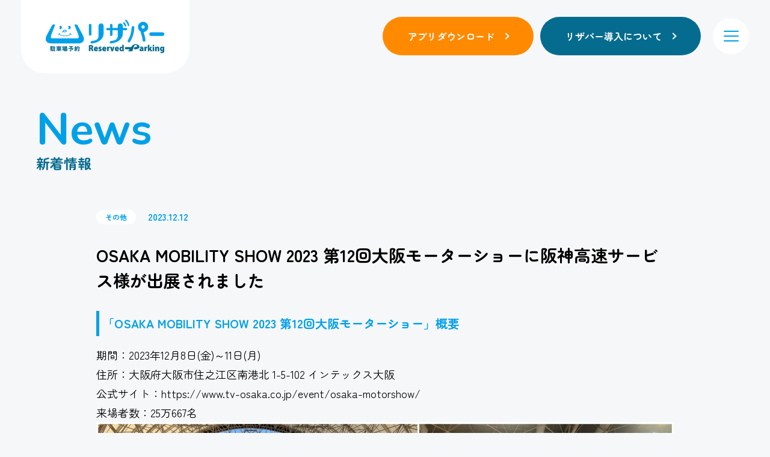

--- FILE ---
content_type: text/html; charset=UTF-8
request_url: https://rizapa.jp/informations/detail/20
body_size: 351616
content:
 <!DOCTYPE html>
<html>

<head>
    <!-- Google Tag Manager -->
    <script>(function(w,d,s,l,i){w[l]=w[l]||[];w[l].push({'gtm.start':
    new Date().getTime(),event:'gtm.js'});var f=d.getElementsByTagName(s)[0],
    j=d.createElement(s),dl=l!='dataLayer'?'&l='+l:'';j.async=true;j.src=
    'https://www.googletagmanager.com/gtm.js?id='+i+dl;f.parentNode.insertBefore(j,f);
    })(window,document,'script','dataLayer','GTM-MSDR5M4');</script>
    <!-- End Google Tag Manager -->

    <!-- Google tag (gtag.js) -->
    <script async src="https://www.googletagmanager.com/gtag/js?id=G-6PRSVJJV5Z"></script>
    <meta name="google-site-verification" content="EqcG5ZB97eBkMtRgUtEBGnxnxr-l8krbzdVb-XjggvQ" />
    <script>
    window.dataLayer = window.dataLayer || [];
    function gtag(){dataLayer.push(arguments);}
    gtag('js', new Date());
    gtag('config', 'G-6PRSVJJV5Z');
    </script>

    <!--portal-->
    <!-- Global site tag (gtag.js) - Google Analytics -->
    <script async src="https://www.googletagmanager.com/gtag/js?id=G-XCW9QL28L6"></script>
    <script>
    window.dataLayer = window.dataLayer || [];
    function gtag() {
        dataLayer.push(arguments);
    }
    gtag('js', new Date());
    gtag('config', 'G-XCW9QL28L6');
    </script>

    <meta charset="utf-8">
    <meta http-equiv="X-UA-Compatible" content="IE=edge">
    <title>コインパも使えるお得な駐車場予約はリザパー</title>
    <meta name="description" content="月極駐車場・コインパーキングの検索・予約・決済がアプリで完結。初期費用0円で貸出もOK！お得な駐車場サブスクも提供中。今すぐ無料で使ってみよう！" />
        <meta name="viewport" content="width=device-width, initial-scale=1.0">
    <meta name="format-detection" content="telephone=no">
        <link rel="icon" href="/img/favicon.ico" type="image/x-icon">
    <link rel="stylesheet" href="https://cdn.jsdelivr.net/npm/swiper@8/swiper-bundle.min.css" />
    <link rel="stylesheet" href="/service/style/normalize.css">
    <link rel="stylesheet" href="/service/style/base.css">
    <link rel="stylesheet" href="/service/style/style.css?20230613-001">
    <link rel="stylesheet" href="/css/parks.css">
    <link rel="preconnect" href="https://fonts.googleapis.com">
    <link rel="preconnect" href="https://fonts.gstatic.com" crossorigin>
    <link href="https://fonts.googleapis.com/css2?family=Nunito:wght@400;700;900&family=Zen+Maru+Gothic:wght@400;500;700&display=swap" rel="stylesheet">
   
            <meta property="og:url" content="https://rizapa.jp/">
        <meta property="og:type" content="website">
        <meta property="og:title" content="【リザパ―】">
        <meta property="og:description" content="スマホで簡単予約！安く借りられる駐車場を簡単に探せるリザパーで、あなたのカーライフをもっと快適に。">
        <meta property="og:site_name" content="リザパ―">
        <meta property="og:image" content="https://rizapa.jp/service/img/sns_image.png">
        <style>
    a.radiusbtn.deep_blue {
        background: #066c8f;
        box-shadow: 0 0 0 2px #066c8f;
    }
    a.radiusbtn.deep_blue:hover {
    color: #066c8f;
    }
    a.radiusbtn.deep_blue:hover::after {
    border-top-color: #066c8f !important;
    border-right-color: #066c8f !important;
    }
    </style>
</head>

<body class="home">
    <!-- Google Tag Manager (noscript) -->
    <noscript><iframe src="https://www.googletagmanager.com/ns.html?id=GTM-MSDR5M4"
    height="0" width="0" style="display:none;visibility:hidden"></iframe></noscript>
    <!-- End Google Tag Manager (noscript) -->

    <header class="header flexbox-a jus-bn al-c">
        <a class="logo" href="/">
            <img src="/service/img/logo.svg" alt="駐車場予約 リザパー">
        </a>
        <div class="flexbox al-c">
            <div class="pc" style="margin-right:15px;"><a class="radiusbtn" href="/users/selectStore"><span>アプリダウンロード</span></a></div>
            <div class="pc"><a class="radiusbtn deep_blue" href="/statics/company" target='_blank'><span>リザパー導入について</span></a></div>
            <div class="header-btn">
                <div>
                    <span></span>
                    <span></span>
                    <span></span>
                </div>
            </div>
        </div>
        <nav class="menu">
            <div>
                <div class="mainlink">
                    <!--<a class="li" href="/">
                        <div class="en">Top</div>
                        <div class="jp">トップページ</div>
                    </a>-->
                    <a class="li" href="/parks/gps">
                        <div class="en">Search</div>
                        <div class="jp">現在地から探す</div>
                    </a>
                    <a class="li" href="/#case">
                        <div class="en">Case</div>
                        <div class="jp">こんな方に</div>
                    </a>
                    <a class="li" href="/informations/index">
                        <div class="en">News</div>
                        <div class="jp">新着情報</div>
                    </a>
                    <a class="li" href="/#guide">
                        <div class="en">Start Guide</div>
                        <div class="jp">会員登録方法</div>
                    </a>
                    <a class="li" href="/#area">
                        <div class="en">Area</div>
                        <div class="jp">エリアで検索</div>
                    </a>
                    <a class="li" href="/#how">
                        <div class="en">How To Use</div>
                        <div class="jp">利用方法</div>
                    </a>
                    <a class="li" href="/#point">
                        <div class="en">Point</div>
                        <div class="jp">リザパーの特徴</div>
                    </a>
                    <a class="li" href="/users/contact">
                        <div class="en">Contact</div>
                        <div class="jp">お問い合わせ</div>
                    </a>
                    <div class="sp">
                        <a class="li" href="/statics/company" target='_blank'>
                            <div class="en">Introduction</div>
                            <div class="jp">リザパー導入について</div>
                        </a>
                    </div>
                </div>
                <div class="sublink">
                    <div class="flexbox-sp flex-w" style="display: block;">
                        <a class="li hover-opacity" href="/service/files/terms_of_service.pdf" target='_blank'>利用規約</a>
                        <a class="li hover-opacity" href="/service/files/privacy_policy.pdf"
                            target='_blank'>プライバシーポリシー</a>
                        <a class="li hover-opacity" href="/service/files/specified_commercial.pdf"
                            target='_blank'>特定商取引法に基づく表記</a>
                        <a class="li hover-opacity" href="https://ielove-park.co.jp/" target='_blank'>月極駐車場をお探しの方</a>
                    </div>
                    <div class="icon">
                        <a class="hover-opacity" href="https://twitter.com/rizapa_official?s=21&t=OTktedboHFLn7PktXBX84A" href="blank">
                            <img src="/service/img/twitter-gray.svg">
                        </a>
                        <a class="hover-opacity" href="https://www.instagram.com/rizapa_official/" href="blank">
                            <img src="/service/img/insta-gray.svg">
                        </a>
                    </div>
                </div>
                <div class="banner">
                    <div class="flexbox-a jus-bn al-c">
                        <p>アプリの<br>
                            ダウンロードはこちら</p>
                        <a class="radiusbtn" href="/users/selectStore"><span>アプリダウンロード</span></a>
                    </div>
                </div>
            </div>
        </nav>
    </header>
	<div class="container" id="container">
		<style>
.pointer_none {
    pointer-events: none
}

.cc-hide1 {
    display: none;
}

.cookie-consent.is-show {
    visibility: visible;
}
.table-bordered>tbody>tr>td, .table-bordered>tbody>tr>th, .table-bordered>tfoot>tr>td, .table-bordered>tfoot>tr>th, .table-bordered>thead>tr>td, .table-bordered>thead>tr>th {
    border: 1px solid #ddd;
}
.table>tbody>tr>td, .table>tbody>tr>th, .table>tfoot>tr>td, .table>tfoot>tr>th, .table>thead>tr>td, .table>thead>tr>th {
    padding: 8px;
    line-height: 1.42857143;
    vertical-align: top;
    border-top: 1px solid #ddd;
}
td, th {
    padding: 0;
    background: #FFFFFF;
}
.table-bordered {
    border: 1px solid #ddd;
}
.table {
    width: 100%;
    max-width: 100%;
    margin-bottom: 20px;
}
table {
    background-color: transparent;
}
table {
    border-spacing: 0;
    border-collapse: collapse;
}
.home section#single .head h1 {
    margin: 30px 0;
    font-size: 28px;
    line-height: 1.5;
}
h2 {
    padding: 5px;
    margin: 0 0 15px;
    font-size: 22px;
    border-left: 5px solid #066c8f;
    color: #066c8f;
    font-weight: bold;
    font-family: "Zen Maru Gothic",sans-serif !important;
}
h2 span{
    font-family: "Zen Maru Gothic",sans-serif !important;
}
h3 {
    padding: 5px;
    margin: 0 0 15px;
    font-size: 20px;
    border-left: 5px solid #00a0e9;
    color: #00a0e9;
    font-weight: bold;
    font-family: "Zen Maru Gothic",sans-serif !important;
}
h3 span{
    font-family: "Zen Maru Gothic",sans-serif !important;
}
h5 {
    color: red;
    font-size: 14px;
}
pre {
    display: block;
    padding: 9.5px;
    margin: 0 0 10px;
    font-size: 20px !important;
    line-height: 1.5  !important;
    color: #333;
    word-break: break-all;
    word-wrap: break-word;
    background-color: #c3f4ff;
    border: 1px solid #c3f4ff;
    border-radius: 10px;
}
code, kbd, pre, samp {
    font-family: Menlo,Monaco,Consolas,"Courier New",monospace;
}
code, kbd, pre, samp {
    font-family: monospace,monospace;
    font-size: 1em;
}
pre {
    overflow: auto;
}
.home section#single .txt p {
    font-weight: normal;
    font-size: 18px;
}
#single .txt a{
    display: contents;
    cursor: pointer;
}
</style>
<div class="cookie pc top-show cookie-consent">
    <div class="flexbox jus-bn al-c">
        <img class="char" src="/service/img/cookie-car.svg">
        <p>こんにちは！リザパーに興味を持ってくださりありがとうございます。<br>
            私たちがより良い情報を提供できるように、プライバシーポリシーに
            基づいたCookieの取得と利用に同意をお願いいたします</p>
        <div class="flexbox-a jus-c">
            <button class="radiusbtn blue cookie-agree"><span>同意して閉じる</span></button>
        </div>
    </div>
</div>
<div class="app sp">
    <div class="flexbox-sp jus-bn al-c banerSP" style="display:none;">
        <div class="flexbox-sp jus-s al-c">
            <div class="close-btn">
                <img src="/service/img/close.svg">
            </div>
            <img class="icon" src="/service/img/app.png" width="50px" alt="リザパー">
            <p>スマホで簡単予約！<br>
                おトクな駐車場、リザパー。</p>
        </div>
        <a class="btn" href="/users/selectStore">ダウンロード</a>
    </div>
    <div class="flexbox-sp jus-bn al-c cookie-sp">
        <div class="flexbox-sp jus-s al-c">
            <p>こんにちは！リザパーに興味を持ってくださりありがとうございます。
                私たちがより良い情報を提供できるように、プライバシーポリシーに
                基づいたCookieの取得と利用に同意をお願いいたします。</p>
        </div>
        <a class="btn cookie-agree-sp close-btn" href="javascript:void(0);">同意</a>
    </div>
</div>
<main>
    <div id="main" class="page">
        <div>
            <section id="single">
                <div class="max-w">
                    <div class="sec-head txtanime animation">
                        <div class="en">
                            <div class="wrap">
                                <div><span>N</span></div>
                                <div><span>e</span></div>
                                <div><span>w</span></div>
                                <div><span>s</span></div>
                            </div>
                        </div>
                        <div class="jp">
                            <div class="wrap">
                                <div><span>新</span></div>
                                <div><span>着</span></div>
                                <div><span>情</span></div>
                                <div><span>報</span></div>
                            </div>
                        </div>
                    </div>
                    <div class="cnt">
                        <div class="head">
                            <div class="meta flexbox-a jus-s al-c">
                                <div class="category other_info">その他</div>
                                                                <time>2023.12.12</time>
                            </div>
                            <h1>OSAKA MOBILITY SHOW 2023 第12回大阪モーターショーに阪神高速サービス様が出展されました</h1>
                            <!--不要
                            <div class="thumbnail">
                            </div>
                            -->
                        </div>
                        <div class="txt">
                            <p>
                                <p></p><blockquote><h3>「OSAKA MOBILITY SHOW 2023 第12回大阪モーターショー」概要</h3></blockquote><p>期間：2023年12月8日(金)～11日(月)</p><p>住所：大阪府大阪市住之江区南港北 1-5-102 インテックス大阪</p><p>公式サイト：<a href="https://www.tv-osaka.co.jp/event/osaka-motorshow/" target="_blank">https://www.tv-osaka.co.jp/event/osaka-motorshow/</a></p><p>来場者数：25万667名</p><p><img src="[data-uri]" data-filename="8550-412-a4849bd6ce7722389e22d5b4e6ec4d94-1474x495.webp" style="width: 100%;"><br></p><p><br></p><h3>背景・概要</h3><p>4年ぶりの大阪モーターショーは前回を上回る25万人以上が訪れ、「リザパー」ブースでは、限定ノベルティやアプリ内で使えるクーポンの配布を行いました。</p><p>事前予約から決済までアプリで完結できるリザパーの魅力に注目が集まったことで、多くの来場者が会員登録をしました。</p><p><img src="[data-uri]" data-filename="8550-412-e1f05df6441b151b57e75321c3538e51-1667x573.webp" style="width: 100%;"></p>                            </p>
                        </div>
                        <div class="flexbox-a jus-c">
                            <a class="radiusbtn white" href="/informations/index"><span>一覧へ戻る</span></a>
                        </div>
                    </div>
                </div>
            </section>
        </div>
    </div>
</main>
<footer class="footer">
    <div class="max-w">
        <div class="clm flexbox jus-bn al-s">
            <div class="info flexbox jus-bn al-s">
                <div class="left">
                    <a class="logo hover-opacity" href="/">
                        <img src="/service/img/logo.svg" alt="駐車場予約 リザパー">
                    </a>
                    <p class="pc"><a href="tel:050-3645-0941">TEL: 050-3645-0941</a><br>
                        <small>営業時間 10:00 - 19:00</small></p>
                </div>
                <div class="right flexbox-a jus-bn flex-w">
                    <a class="li hover-opacity" href="/#area">エリアで検索</a>
                    <a class="li hover-opacity" href="/service/files/terms_of_service.pdf">利用規約</a>
                    <a class="li hover-opacity" href="/#point">リザパーの特徴</a>
                    <a class="li hover-opacity" href="/service/files/privacy_policy.pdf" target='_blank'>プライバシーポリシー</a>
                    <a class="li hover-opacity" href="/#case">こんな方に</a>
                    <a class="li hover-opacity" href="/service/files/specified_commercial.pdf" target='_blank'>特定商取引法に基づく表記</a>
                    <a class="li hover-opacity" href="/#how">利用方法</a>
                    <a class="li hover-opacity" href="https://ielove-park.co.jp/" target='_blank'>月極駐車場をお探しの方</a>
                    <a class="li hover-opacity" href="/#guide">会員登録方法</a>
                    <a class="li hover-opacity" href="/users/contact">お問い合わせ</a>
                    <a class="li hover-opacity" href="/users/faq">よくある質問</a>
                </div>
            </div>
            <div class="box flexbox flex-w">
                <div class="orange-box">
                    <div class="head">
                        <div>アプリのダウンロードはこちら</div>
                        <p>iOS/Androidアプリ「リザパー」は<br>
                            App StoreやGoogle Playから無料でダウンロードできます。</p>
                    </div>
                    <div class="flexbox-a jus-bn">
                        <div class="cld">
                            <a class="btn hover-opacity" href="https://apps.apple.com/jp/app/%E3%83%AA%E3%82%B6%E3%83%91%E3%83%BC/id6444819668?mt=8">
                                <img src="/service/img/footer-applestore.png" witdth="100%" alt="App Store">
                            </a>
                            <div class="qr">
                                <img src="/service/img/qr-app.svg" width="100%">
                            </div>
                        </div>
                        <div class="cld">
                            <a class="btn hover-opacity" href="https://play.google.com/store/apps/details?id=jp.reservedparking&amp;hl=ja">
                                <img src="/service/img/footer-googleplay.png" witdth="100%" alt="Google Play">
                            </a>
                            <div class="qr">
                                <img src="/service/img/qr-google.svg" width="100%">
                            </div>
                        </div>
                    </div>
                </div>
            </div>
        </div>
        <div class="sp">
            <div class="tel"><a href="tel:050-3645-0941">TEL:050-3645-0941</a></div>
            <div class="time">営業時間  10:00 - 19:00</div>
        </div>        <small class="copyright">@いえらぶPark</small>
    </div>    <div class="blue-box">
        <div class="head">まずは無料でダウンロード</div>
        <p>iOS/Androidアプリ「リザパー」はApp StoreやGoogle Playから無料でダウンロードできます。</p>
        <div class="flexbox-a jus-c"><a class="radiusbtn" href="/users/selectStore">アプリをダウンロード</a></div>
    </div></footer>
<script src="/service/js/jquery.min.js"></script>
<script src="https://cdn.jsdelivr.net/npm/swiper@8/swiper-bundle.min.js"></script>
<script src="/service/js/app.js"></script>
<script src="/js/parks.js"></script>

<script type='text/javascript'>
    (function () {
        const expire = 365; // 有効期限（日）
        let cc = document.querySelector('.cookie-consent');
        let ca = document.querySelector('.cookie-agree');
        let caSP = document.querySelector('.cookie-agree-sp');
        const flag = localStorage.getItem('popupFlag');
        if (flag != null) {
            const data = JSON.parse(flag);
            const current = new Date();
            if (current.getTime() > data['expire']) {
                //期限切れバナー表示
                $(".cookie-consent").show();
                $(".banerSP").hide();
                $(".cookie-sp").show();
            } else {
                //非表示
                $(".cookie-consent").hide();
                $(".cookie-sp").hide();
                $(".banerSP").show();
            }
        } else {
            //表示
        }
        ca.addEventListener('click', () => {
            setWithExpiry('popupFlag', 'false', expire);
        });
        caSP.addEventListener('click', () => {
            setWithExpiry('popupFlag', 'false', expire);
        });

        function setWithExpiry(key, value, expire) {
            const current = new Date();
            expire = current.getTime() + expire * 24 * 3600 * 1000;
            const item = {
                value: 'true',
                expire: expire
            };
            localStorage.setItem(key, JSON.stringify(item));
        }
    }());
</script>	</div>
</body></html>


--- FILE ---
content_type: text/css
request_url: https://rizapa.jp/service/style/base.css
body_size: 6487
content:
*{margin:0;padding:0;-webkit-box-sizing:border-box;box-sizing:border-box}input[type=submit],input[type=button]{border-radius:0;-webkit-box-sizing:content-box;-webkit-appearance:button;appearance:button;border:none;box-sizing:border-box;cursor:pointer}input[type=submit]::-webkit-search-decoration,input[type=button]::-webkit-search-decoration{display:none}input[type=submit]:focus,input[type=button]:focus{outline-offset:-2px}body{font-family:"Zen Maru Gothic",sans-serif;line-height:1.6;background:#f6f7f9;font-size:13px}@media(min-width: 768px){body{font-size:15px}}section{position:relative}ul,ol{list-style:none;margin:0;padding:0}h1,h2,h3,h4,h5,h6{padding:0;margin:0}a{display:block;color:inherit;text-decoration:none}img{display:block;max-width:100%}p{line-height:1.8em}@media(max-width: 767px){dd{font-size:14px}}select{-webkit-appearance:none;appearance:none}select::-ms-expand{display:none}.c{text-align:center}@media(min-width: 768px){.pcc{text-align:center}}@media(max-width: 767px){.spc{text-align:center}}.r{text-align:right}.flexbox-a{display:-webkit-box;display:-ms-flexbox;display:flex}@media(min-width: 768px){.flexbox{display:-webkit-box;display:-ms-flexbox;display:flex}}@media(max-width: 767px){.flexbox-sp{display:-webkit-box;display:-ms-flexbox;display:flex}}.jus-s{-webkit-box-pack:start;-ms-flex-pack:start;justify-content:flex-start}.jus-c{-webkit-box-pack:center;-ms-flex-pack:center;justify-content:center}.jus-e{-webkit-box-pack:end;-ms-flex-pack:end;justify-content:flex-end}.jus-ad{-ms-flex-pack:distribute;justify-content:space-around}.jus-bn{-webkit-box-pack:justify;-ms-flex-pack:justify;justify-content:space-between}.al-c{-webkit-box-align:center;-ms-flex-align:center;align-items:center}.al-s{-webkit-box-align:start;-ms-flex-align:start;align-items:flex-start}.al-e{-webkit-box-align:end;-ms-flex-align:end;align-items:flex-end}.flex-w{-ms-flex-wrap:wrap;flex-wrap:wrap}.flexbox-a{display:-webkit-box;display:-ms-flexbox;display:flex}.flexbox-in{display:inline-flex}.flex-r{flex-flow:row-reverse}.pc{display:none}@media(min-width: 768px){.pc{display:block}}.pc-in{display:none}@media(min-width: 768px){.pc-in{display:inline}}.sp{display:block}@media(min-width: 768px){.sp{display:none}}.sp-in{display:none}@media(max-width: 767px){.sp-in{display:inline}}.max-w{position:relative;margin-left:20px;margin-right:20px}@media screen and (max-width: 767px)and (min-width: 580px){.max-w{width:500px;margin-left:auto;margin-right:auto}}@media(min-width: 768px){.max-w{max-width:1360px;margin:0 auto;box-sizing:content-box;padding:0 60px}}.max-w--small{position:relative;margin-left:20px;margin-right:20px}@media screen and (max-width: 767px)and (min-width: 580px){.max-w--small{width:500px;margin-left:auto;margin-right:auto}}@media(min-width: 768px){.max-w--small{max-width:900px;margin:0 auto;box-sizing:content-box;padding:0 60px}}.max-w--middle{position:relative;margin-left:20px;margin-right:20px}@media screen and (max-width: 767px)and (min-width: 580px){.max-w--middle{width:500px;margin-left:auto;margin-right:auto}}@media(min-width: 768px){.max-w--middle{max-width:1200px;margin:0 auto;box-sizing:content-box;padding:0 60px}}@media(min-width: 768px){.max-wpc{position:relative;max-width:1360px;margin:0 auto;box-sizing:content-box;padding:0 60px}}@media(max-width: 767px){.max-wsp{position:relative;margin-left:20px;margin-right:20px}}@media screen and (max-width: 767px)and (min-width: 580px){.max-wsp{width:500px;margin-left:auto;margin-right:auto}}.wrap{overflow:hidden}.inlinelink{display:inline;text-decoration:underline;transition:opacity .3s}@media(min-width: 768px){.inlinelink:hover{opacity:.7}}@media(min-width: 768px){.hover-opacity{transition:opacity .3s}.hover-opacity:hover{opacity:.7}}.top5{margin-top:5px}.top10{margin-top:10px}.top20{margin-top:20px}.top30{margin-top:30px}.top40{margin-top:40px}.top50{margin-top:50px}.top60{margin-top:60px}.top70{margin-top:70px}.top80{margin-top:80px}.top90{margin-top:90px}.top100{margin-top:100px}@media(max-width: 767px){.top5-sp{margin-top:5px}}@media(max-width: 767px){.top10-sp{margin-top:10px}}@media(max-width: 767px){.top20-sp{margin-top:20px}}@media(max-width: 767px){.top30-sp{margin-top:30px}}@media(max-width: 767px){.top40-sp{margin-top:40px}}@media(max-width: 767px){.top50-sp{margin-top:50px}}@media(max-width: 767px){.top60-sp{margin-top:60px}}@media(max-width: 767px){.top70-sp{margin-top:70px}}@media(max-width: 767px){.top80-sp{margin-top:80px}}@media(max-width: 767px){.top90-sp{margin-top:90px}}@media(max-width: 767px){.top100-sp{margin-top:100px}}@media(min-width: 768px){.top5-pc{margin-top:5px}}@media(min-width: 768px){.top10-pc{margin-top:10px}}@media(min-width: 768px){.top20-pc{margin-top:20px}}@media(min-width: 768px){.top30-pc{margin-top:30px}}@media(min-width: 768px){.top40-pc{margin-top:40px}}@media(min-width: 768px){.top50-pc{margin-top:50px}}@media(min-width: 768px){.top60-pc{margin-top:60px}}@media(min-width: 768px){.top70-pc{margin-top:70px}}@media(min-width: 768px){.top80-pc{margin-top:80px}}@media(min-width: 768px){.top90-pc{margin-top:90px}}@media(min-width: 768px){.top100-pc{margin-top:100px}}.btm5{margin-bottom:5px}.btm10{margin-bottom:10px}.btm20{margin-bottom:20px}.btm30{margin-bottom:30px}.btm40{margin-bottom:40px}.btm50{margin-bottom:50px}.btm60{margin-bottom:60px}.btm70{margin-bottom:70px}.btm80{margin-bottom:80px}.btm90{margin-bottom:90px}.btm100{margin-bottom:100px}@media(max-width: 767px){.btm5-sp{margin-bottom:5px}}@media(max-width: 767px){.btm10-sp{margin-bottom:10px}}@media(max-width: 767px){.btm20-sp{margin-bottom:20px}}@media(max-width: 767px){.btm30-sp{margin-bottom:30px}}@media(max-width: 767px){.btm40-sp{margin-bottom:40px}}@media(max-width: 767px){.btm50-sp{margin-bottom:50px}}@media(max-width: 767px){.btm60-sp{margin-bottom:60px}}@media(max-width: 767px){.btm70-sp{margin-bottom:70px}}@media(max-width: 767px){.btm80-sp{margin-bottom:80px}}@media(max-width: 767px){.btm90-sp{margin-bottom:90px}}@media(max-width: 767px){.btm100-sp{margin-bottom:100px}}@media(min-width: 768px){.btm5-pc{margin-bottom:5px}}@media(min-width: 768px){.btm10-pc{margin-bottom:10px}}@media(min-width: 768px){.btm20-pc{margin-bottom:20px}}@media(min-width: 768px){.btm30-pc{margin-bottom:30px}}@media(min-width: 768px){.btm40-pc{margin-bottom:40px}}@media(min-width: 768px){.btm50-pc{margin-bottom:50px}}@media(min-width: 768px){.btm60-pc{margin-bottom:60px}}@media(min-width: 768px){.btm70-pc{margin-bottom:70px}}@media(min-width: 768px){.btm80-pc{margin-bottom:80px}}@media(min-width: 768px){.btm90-pc{margin-bottom:90px}}@media(min-width: 768px){.btm100-pc{margin-bottom:100px}}

--- FILE ---
content_type: text/css
request_url: https://rizapa.jp/service/style/style.css?20230613-001
body_size: 58208
content:
.txtanime .wrap{display:flex;flex-wrap:wrap}.txtanime .wrap.center{justify-content:center}.txtanime.show span{animation:txtanime .8s forwards}.txtanime.show .wrap div:nth-child(1) span{animation-delay:.2s}.txtanime.show .wrap div:nth-child(2) span{animation-delay:.25s}.txtanime.show .wrap div:nth-child(3) span{animation-delay:.3s}.txtanime.show .wrap div:nth-child(4) span{animation-delay:.35s}.txtanime.show .wrap div:nth-child(5) span{animation-delay:.4s}.txtanime.show .wrap div:nth-child(6) span{animation-delay:.45s}.txtanime.show .wrap div:nth-child(7) span{animation-delay:.5s}.txtanime.show .wrap div:nth-child(8) span{animation-delay:.55s}.txtanime.show .wrap div:nth-child(9) span{animation-delay:.6s}.txtanime.show .wrap div:nth-child(10) span{animation-delay:.65s}.txtanime.show .wrap div:nth-child(11) span{animation-delay:.7s}.txtanime.show .wrap div:nth-child(12) span{animation-delay:.75s}.txtanime.show .wrap div:nth-child(13) span{animation-delay:.8s}.txtanime.show .wrap div:nth-child(14) span{animation-delay:.85s}.txtanime.show .wrap div:nth-child(15) span{animation-delay:.9s}.txtanime.show .wrap div:nth-child(16) span{animation-delay:.95s}.txtanime.show .wrap div:nth-child(17) span{animation-delay:1s}.txtanime.show .wrap div:nth-child(18) span{animation-delay:1.05s}.txtanime.show .wrap div:nth-child(19) span{animation-delay:1.1s}.txtanime.show .wrap div:nth-child(20) span{animation-delay:1.15s}.txtanime div{position:relative;overflow:hidden}.txtanime div span{display:block;transform:translateY(120%)}@keyframes txtanime{to{transform:translateY(0)}}.top-show{transform:translateY(20px);opacity:0}.top-show.show{animation:top-show .8s forwards}@keyframes top-show{to{transform:translateY(0);opacity:1}}.left-show{transform:translateX(50vw);opacity:0}.left-show.show{animation:left-show 1.2s forwards}@media(min-width: 768px){.left-show--pc{transform:translateX(50vw);opacity:0}.left-show--pc.show{animation:left-show 1.2s forwards}}@keyframes left-show{to{opacity:1;transform:translateX(0)}}.turnanime.show .cld{animation:top-show .8s forwards}.turnanime .cld{transform:translateY(20px);opacity:0}.turnanime .cld:nth-child(2){animation-delay:.3s}.turnanime .cld:nth-child(3){animation-delay:.6s}.turnanime .cld:nth-child(4){animation-delay:.9s}.turnanime .cld:nth-child(5){animation-delay:1.2s}.turnanime .cld:nth-child(6){animation-delay:1.5s}.turnanime .cld:nth-child(7){animation-delay:1.8s}.turnanime .cld:nth-child(8){animation-delay:2.1s}.turnanime .cld:nth-child(9){animation-delay:2.4s}.turnanime .cld:nth-child(10){animation-delay:2.7s}@media(min-width: 768px){.turnanime--pc.show>div{animation:top-show .8s forwards}.turnanime--pc>div{transform:translateY(20px);opacity:0}.turnanime--pc>div:nth-child(2){animation-delay:.3s}.turnanime--pc>div:nth-child(3){animation-delay:.6s}.turnanime--pc>div:nth-child(4){animation-delay:.9s}.turnanime--pc>div:nth-child(5){animation-delay:1.2s}.turnanime--pc>div:nth-child(6){animation-delay:1.5s}.turnanime--pc>div:nth-child(7){animation-delay:1.8s}.turnanime--pc>div:nth-child(8){animation-delay:2.1s}.turnanime--pc>div:nth-child(9){animation-delay:2.4s}.turnanime--pc>div:nth-child(10){animation-delay:2.7s}}.cookie{position:fixed;left:50%;bottom:40px;z-index:9999}@media(min-width: 768px){.cookie{width:950px;max-width:calc(100% - 80px)}}.cookie>div{background-color:#fff;box-shadow:10px 10px 20px rgba(0,0,0,.16);transform:translateX(-50%)}@media(min-width: 768px){.cookie>div{padding:0 40px;border-radius:100px}}@media(min-width: 768px)and (max-width: 1040px){.cookie>div{padding:15px 40px}}@media(min-width: 768px){.cookie .char{transform-origin:left bottom;transform:translateY(-20%)}}@media(min-width: 768px)and (max-width: 1040px){.cookie .char{display:none}}.cookie p{color:#066c8f;font-size:13px;font-weight:bold;width:calc(100% - 440px)}@media(max-width: 1040px){.cookie p{width:calc(100% - 200px)}}.cookie button{border:none}@media(min-width: 768px){.cookie button{cursor:pointer}}.app{position:fixed;left:0;bottom:0;width:100%;height:80px;padding:0 20px;background:#00a0e9;opacity:0;visibility:hidden;transition:.2s;z-index:9998}.app.hidden{opacity:0 !important;visibility:hidden !important;transition:.2s !important}.app>div{height:100%;max-width:380px;margin:0 auto}.app>div .icon{margin:0 10px}.app>div p{color:#fff;font-size:10px;font-weight:bold;line-height:19px}.app>div .btn{width:118px;line-height:32px;color:#fff;font-size:13px;font-weight:bold;text-align:center;background:#ff8a00;border-radius:16px}section{padding:50px 0}@media(min-width: 768px){section{padding:60px 0}}section.gray{background:#f6f7f9}.radiusbtn{position:relative;height:50px;padding:0 20px;color:#fff;font-size:13px;font-weight:bold;text-align:center;line-height:50px;background:#fff;border-radius:25px;background:#ff8a00;box-shadow:0 0 0 2px #ff8a00;overflow:hidden;z-index:1}@media(max-width: 767px){.radiusbtn{min-width:160px}}@media(min-width: 768px){.radiusbtn{height:60px;padding:0 40px;font-size:16px;line-height:60px;border-radius:30px;transition:.3s}.radiusbtn:hover{color:#ff8a00}.radiusbtn:hover::before{transform:scale(1)}.radiusbtn:hover::after{transition:.2s .2s !important;transform:translateX(5px) rotate(45deg) !important;border-top-color:#ff8a00 !important;border-right-color:#ff8a00 !important}}.radiusbtn::before{display:block;content:"";position:absolute;top:0;left:0;width:100%;height:100%;background:#fff;border-radius:30px;transform:scale(0);transition:.2s}.radiusbtn:not(.blue){display:flex;align-items:center;justify-content:center}.radiusbtn:not(.blue)::after{display:block;content:"";transform:rotate(45deg);width:6px;height:6px;margin-left:10px;border-top:2px solid #fff;border-right:2px solid #fff}@media(min-width: 768px){.radiusbtn:not(.blue)::after{margin-left:15px}}.radiusbtn.blue{background:#00a0e9;box-shadow:0 0 0 1px #00a0e9}@media(min-width: 768px){.radiusbtn.blue:hover{color:#00a0e9}}.radiusbtn.white{width:165px;padding:0;color:#00a0e9;background:#fff;box-shadow:none}.radiusbtn.white::before{background:#00a0e9}@media(min-width: 768px){.radiusbtn.white:hover{color:#fff;box-shadow:0 0 2px #00a0e9}.radiusbtn.white:hover::after{border-top-color:#fff !important;border-right-color:#fff !important}}.radiusbtn.white::after{border-top-color:#00a0e9;border-right-color:#00a0e9}.radiusbtn span{position:relative;z-index:1}.sec-head{margin-bottom:30px}@media(min-width: 768px){.sec-head{margin-bottom:40px}}.sec-head .en{color:#00a0e9;font-size:48px;font-weight:bold;font-family:"Nunito",sans-serif;line-height:1em}@media(min-width: 768px){.sec-head .en{font-size:73px}}.sec-head .jp{color:#066c8f;font-size:16px;font-weight:bolder}@media(min-width: 768px){.sec-head .jp{font-size:23px}}@media(min-width: 768px){.sec-head.small{margin-bottom:30px}}.sec-head.small .en{font-size:28px}@media(min-width: 768px){.sec-head.small .en{font-size:40px}}.sec-head.small .jp{font-size:18px;letter-spacing:.1em}@media(min-width: 768px){.sec-head.small .jp{font-size:20px}}.sec-head.small p{margin-top:15px;color:#066c8f;font-size:23px;font-weight:bold;line-height:1.6em}@media(min-width: 768px){.sec-head.small p{margin-top:32px;font-size:44px}}.orange-box{max-width:390px;background:#ff8a00;border-radius:20px;box-shadow:15px 20px 20px rgba(0,0,0,.25)}@media(max-width: 767px){.orange-box{margin:0 auto;padding:20px}}@media(min-width: 768px){.orange-box{width:390px;padding:40px}}@keyframes draw{to{stroke-dashoffset:0}}.z-index .header{z-index:9999}.z-index .cookie{animation:top-show .8s forwards !important}.z-index .app{opacity:1;visibility:visible}.header{position:fixed;top:0;left:0;width:100%;height:70px;padding-left:20px;z-index:10}@media(min-width: 768px){.header{height:120px;padding:0 35px}}.header .logo{display:flex;align-items:center;justify-content:center;position:relative;z-index:1;background:#fff}@media(max-width: 767px){.header .logo{width:170px;padding:15px;height:100%;border-radius:0 0 20px 20px}}@media(min-width: 768px){.header .logo{width:280px;height:123px;border-radius:0 0 40px 40px}}.header .header-btn{display:flex;justify-content:center;align-items:center;width:70px;height:70px;position:relative;z-index:1;cursor:pointer;overflow:hidden}@media(min-width: 768px){.header .header-btn{width:60px;height:60px;margin-left:22px;border-radius:50%;background:#fff}}.header .header-btn span{display:block;width:25px;border-bottom:2px solid #00a0e9;border-radius:1px;transition:transform .3s}.header .header-btn span:nth-child(n+2){margin-top:6px}.header .menu{position:absolute;top:0;right:0;opacity:0;visibility:hidden;transition:.3s;overflow-y:auto}@media(max-width: 767px){.header .menu{width:100%;height:100vh;padding-top:70px;background:#f6f7f9}}@media(min-width: 768px){.header .menu{width:830px;max-width:100%;max-height:100vh;padding-bottom:100px;background:#f6f7f9;border-radius:0 0 0 190px}}@media(min-width: 768px){.header .menu>div{margin-top:166px}}@media(min-width: 768px){.header .menu .mainlink{width:440px;margin:0 auto;display:flex;justify-content:space-between;align-items:center;flex-wrap:wrap}}@media(max-width: 767px){.header .menu .mainlink .li{display:flex;align-items:center;margin:30px 20px 0}}@media(min-width: 768px){.header .menu .mainlink .li{width:200px;transition:opacity .2s}.header .menu .mainlink .li:nth-child(n+3){margin-top:44px}.header .menu .mainlink .li:hover{opacity:.7}}.header .menu .mainlink .li .en{color:#00a0e9;font-size:14px;font-weight:bold;font-family:"Nunito",sans-serif}@media(max-width: 767px){.header .menu .mainlink .li .en{margin-right:12px}}@media(min-width: 768px){.header .menu .mainlink .li .en{margin-bottom:-1px;font-size:36px;line-height:25px;white-space:nowrap}}.header .menu .mainlink .li .jp{color:#066c8f;font-size:16px;font-weight:bold}@media(min-width: 768px){.header .menu .mainlink .li .jp{margin-top:22px;line-height:11px}}.header .menu .mainlink .radiusbtn{display:none}@media(min-width: 768px){.header .menu .mainlink .radiusbtn{display:flex}}.header .menu .sublink{margin:40px 20px}@media(max-width: 767px){.header .menu .sublink{padding-top:25px;border-top:1px solid #d6dce1}}@media(min-width: 768px){.header .menu .sublink{display:flex;align-items:center;width:440px;margin:40px auto 0}}.header .menu .sublink .li{margin-top:10px;color:#066c8f;font-size:13px;font-weight:bold}@media(min-width: 768px){.header .menu .sublink .li::before{display:inline;content:"-";margin-right:2px}}@media(max-width: 767px){.header .menu .sublink .icon{display:none}}@media(min-width: 768px){.header .menu .sublink .icon{display:flex;align-items:center;margin-left:88px}}.header .menu .sublink .icon a:nth-child(n+2){margin-left:48px}@media(min-width: 768px){.header .menu .sublink .icon a img{height:33px}}.header .menu .banner{padding:40px 0;background:#00a0e9}@media(min-width: 768px){.header .menu .banner{display:none}}.header .menu .banner p{color:#fff;font-weight:bold}.header .menu .banner .flexbox-a{width:calc(100% - 40px);max-width:440px;margin:0 auto}.navOpen .header{z-index:9999}.navOpen .menu{opacity:1;visibility:visible}.navOpen .header-btn span:nth-child(1){transform:translateY(8px) rotate(45deg)}.navOpen .header-btn span:nth-child(2){transform:translateX(50px)}.navOpen .header-btn span:nth-child(3){transform:translateY(-8px) rotate(-45deg)}.footer{padding:50px 0 20px;background-color:#fff}@media(min-width: 768px){.footer{padding:70px 0 40px}}@media(min-width: 768px)and (max-width: 1120px){.footer .clm{display:block}}@media(min-width: 768px)and (max-width: 1365px){.footer .clm .info{width:100%}}@media(max-width: 767px){.footer .clm .info .logo{display:flex;margin-bottom:50px}}@media(min-width: 768px){.footer .clm .info .logo img{width:250px}}@media(min-width: 768px){.footer .clm .info .left{width:300px}}@media(min-width: 768px)and (min-width: 1366px){.footer .clm .info .left{width:385px}}.footer .clm .info .left p{color:#066c8f;font-weight:bold;font-family:"Nunito",sans-serif;line-height:1em}@media(max-width: 767px){.footer .clm .info .left p{margin:20px 0 30px;font-size:20px;text-align:center}}@media(min-width: 768px){.footer .clm .info .left p{margin-top:38px;font-size:30px;font-weight:bold}}.footer .clm .info .left p small{font-size:13px}@media(min-width: 768px){.footer .clm .info .left p small{font-size:14px}}@media(min-width: 768px){.footer .clm .info .right{width:440px;margin-top:8px}}@media(min-width: 768px)and (min-width: 1366px){.footer .clm .info .right{width:350px}}.footer .clm .info .right .li{color:#066c8f;font-size:14px;font-weight:bold}@media(min-width: 768px){.footer .clm .info .right .li{white-space:nowrap;letter-spacing:.1em}}.footer .clm .info .right .li:nth-child(odd){width:45%}@media(min-width: 768px){.footer .clm .info .right .li:nth-child(odd){width:58%}}.footer .clm .info .right .li:nth-child(even){width:55%}@media(min-width: 768px){.footer .clm .info .right .li:nth-child(even){width:42%}}.footer .clm .info .right .li:nth-child(n+3){margin-top:20px}@media(min-width: 768px){.footer .clm .info .right .li:nth-child(n+3){margin-top:30px}}@media(max-width: 1365px){.footer .clm .box{display:none}}@media(min-width: 768px){.footer .clm .box{width:428px;max-width:calc(100% - 640px)}}@media(min-width: 768px){.footer .clm .box .orange-box{width:100%}}.footer .sp .tel{margin-top:50px;color:#066c8f;font-size:36px;font-weight:bold}.footer .sp .time{color:#066c8f;font-size:13px;font-weight:bold}.footer .blue-box{margin:50px auto 0;background:#00a0e9;text-align:center}@media(max-width: 767px){.footer .blue-box{padding:50px 20px}}@media(min-width: 768px){.footer .blue-box{margin-top:70px;padding:50px 20px}}@media(min-width: 768px)and (min-width: 1121px){.footer .blue-box{display:none}}.footer .blue-box .head{color:#fff;font-size:23px;font-weight:bold;text-align:center}.footer .blue-box p{margin:10px 0 20px;color:#fff}.footer .orange-box{max-width:100%}.footer .orange-box .head{margin-bottom:15px;text-align:center}.footer .orange-box .head div{margin-bottom:8px;color:#fff;font-size:23px;font-weight:bold;line-height:.7em}.footer .orange-box .head p{color:#fff;font-size:13px}.footer .orange-box .flexbox-a{max-width:245px;margin:0 auto}.footer .orange-box .cld{width:108px}.footer .orange-box .cld:nth-child(n+2){margin-left:30px}.footer .orange-box .cld .btn{margin-bottom:8px}.footer .copyright{padding:20px 0 0;color:#066c8f;font-size:13px;font-weight:bold;line-height:1em;opacity:.8}@media(max-width: 767px){.footer .copyright{margin-top:20px}}@media(min-width: 768px){.footer .copyright{padding:28px 0 0}}.loaded .cookie{animation:top-show .8s 3s forwards}.loaded .app{opacity:1;visibility:visible;transition:.8s 3s}.loaded .mv .first-animation{transition:margin-top .6s 1.5s}.loaded .mv .first-animation .btm .char1{transform:scale(0) !important;transition:transform 1.2s}.loaded .mv .first-animation .btm .char2{animation:car-loaded .8s .5s cubic-bezier(0, 0, 0.77, 0.05) forwards}@keyframes car-loaded{to{transform:translateX(calc(-50vw - 51%))}}@media(min-width: 768px){.loaded .mv .scroll .ul:nth-child(1) .li img:nth-child(1){animation-delay:2s}.loaded .mv .scroll .ul:nth-child(1) .li img:nth-child(3){animation-delay:2.2s}.loaded .mv .scroll .ul:nth-child(1) .li img:nth-child(2){animation-delay:2.4s}.loaded .mv .scroll .ul:nth-child(1) .li img:nth-child(4){animation-delay:2.6s}.loaded .mv .scroll .ul:nth-child(2) .li img:nth-child(4){animation-delay:2.1s}.loaded .mv .scroll .ul:nth-child(2) .li img:nth-child(2){animation-delay:2.4s}.loaded .mv .scroll .ul:nth-child(2) .li img:nth-child(3){animation-delay:2.5s}.loaded .mv .scroll .ul:nth-child(2) .li img:nth-child(1){animation-delay:2.7s}}.loaded .mv .scroll .ul .li img{animation:char .4s forwards}@media(max-width: 767px){.loaded .mv .scroll .ul .li img:nth-child(1){animation-delay:2s}.loaded .mv .scroll .ul .li img:nth-child(3){animation-delay:2.2s}.loaded .mv .scroll .ul .li img:nth-child(2){animation-delay:2.4s}.loaded .mv .scroll .ul .li img:nth-child(4){animation-delay:2.6s}}@keyframes char{0%{opacity:0;transform:scale(0.2)}50%{opacity:1;transform:scale(1.2)}100%{transform:scale(1)}}.loaded .mv .txt .circle{height:calc(100% + 35px + 10vw);transition:height .6s 1.5s}@media(min-width: 768px){.loaded .mv .txt .circle{height:100%}}.loaded .mv .txt .radiusbtn{animation:top-show .8s 3s forwards}.mv{position:relative;overflow:hidden;padding-top:75px}@media(min-width: 768px){.mv{padding-top:147px}}.mv .scroll{position:relative;z-index:12}.mv .scroll .ul{width:1480px;animation:toleft 10s linear infinite}@media(min-width: 768px){.mv .scroll .ul{animation:toleft 40s linear infinite}}@keyframes toleft{to{transform:translateX(-50%)}}@media(min-width: 768px){.mv .scroll .ul{width:5520px}}@media(max-width: 767px){.mv .scroll .ul:nth-child(1) img:nth-child(n+3){position:relative;left:-82.5px}}@media(min-width: 768px){.mv .scroll .ul:nth-child(2) .li{transform:translateX(160px)}}@media(max-width: 767px){.mv .scroll .ul:nth-child(2) .li img:nth-child(n+3){position:relative;left:-82.5px}}.mv .scroll .ul .li{width:740px}@media(min-width: 768px){.mv .scroll .ul .li{width:2760px}}@media(max-width: 767px){.mv .scroll .ul .li .flexbox-a{width:370px}}.mv .scroll .ul .li img{width:165px;padding-right:20px;transform:scale(0);box-sizing:content-box}@media(min-width: 768px){.mv .scroll .ul .li img{width:315px;padding-right:30px}}.mv .txt{position:relative;padding:0 20px 50px;z-index:11}@media(max-width: 767px){.mv .txt{padding-top:35px}}@media(min-width: 768px){.mv .txt{margin-top:38px;padding-bottom:64px}}.mv .txt .circle{position:absolute;left:0;bottom:0;width:100%;height:calc(100% + 510px);background:#00a0e9}@media(min-width: 768px){.mv .txt .circle{height:calc(100% + 600px)}}.mv .txt .circle img{position:absolute;left:50%;bottom:calc(100% - 1px);transform:translateX(-50%);min-width:100vw}@media(max-width: 767px){.mv .txt .circle img{width:375px;height:84px}}@media(min-width: 768px){.mv .txt .circle img{width:1480px;height:154px}}.mv .txt h1{color:#fff;font-size:23px;text-align:center;opacity:0}@media(min-width: 768px){.mv .txt h1{font-size:39px;line-height:71px;letter-spacing:.12em}}.mv .txt p{margin:25px 0 30px;color:#fff;text-align:center;opacity:0;line-height:25px}@media(min-width: 768px){.mv .txt p{font-size:18px;font-weight:500;margin-bottom:45px;line-height:38px}}.mv .txt .radiusbtn{opacity:0;transform:translateY(20px);transition:.5s}.mv .first-animation{position:absolute;top:0;left:0;width:100%;height:100%;z-index:12;margin-top:75px;pointer-events:none}@media(min-width: 768px){.mv .first-animation{margin-top:130px}}.mv .first-animation .h1{color:#fff;font-size:23px;font-weight:bold;text-align:center}@media(min-width: 768px){.mv .first-animation .h1{font-size:39px;line-height:71px;letter-spacing:.12em}}.mv .first-animation .h1 .wrap{display:flex;justify-content:center}.mv .first-animation .h1 .wrap:nth-child(1) div:nth-child(1) span{animation-delay:.2s}.mv .first-animation .h1 .wrap:nth-child(1) div:nth-child(2) span{animation-delay:.25s}.mv .first-animation .h1 .wrap:nth-child(1) div:nth-child(3) span{animation-delay:.3s}.mv .first-animation .h1 .wrap:nth-child(1) div:nth-child(4) span{animation-delay:.35s}.mv .first-animation .h1 .wrap:nth-child(1) div:nth-child(5) span{animation-delay:.4s}.mv .first-animation .h1 .wrap:nth-child(1) div:nth-child(6) span{animation-delay:.45s}.mv .first-animation .h1 .wrap:nth-child(1) div:nth-child(7) span{animation-delay:.5s}.mv .first-animation .h1 .wrap:nth-child(1) div:nth-child(8) span{animation-delay:.55s}.mv .first-animation .h1 .wrap:nth-child(1) div:nth-child(9) span{animation-delay:.6s}.mv .first-animation .h1 .wrap:nth-child(2) div:nth-child(1) span{animation-delay:.65s}.mv .first-animation .h1 .wrap:nth-child(2) div:nth-child(2) span{animation-delay:.7s}.mv .first-animation .h1 .wrap:nth-child(2) div:nth-child(3) span{animation-delay:.75s}.mv .first-animation .h1 .wrap:nth-child(2) div:nth-child(4) span{animation-delay:.8s}.mv .first-animation .h1 .wrap:nth-child(2) div:nth-child(5) span{animation-delay:.85s}.mv .first-animation .h1 .wrap:nth-child(2) div:nth-child(6) span{animation-delay:.9s}.mv .first-animation .h1 .wrap:nth-child(2) div:nth-child(7) span{animation-delay:.95s}.mv .first-animation .h1 .wrap:nth-child(2) div:nth-child(8) span{animation-delay:1s}.mv .first-animation .h1 .wrap:nth-child(2) div:nth-child(9) span{animation-delay:1.05s}.mv .first-animation .h1 .wrap:nth-child(2) div:nth-child(10) span{animation-delay:1.1s}.mv .first-animation .h1 .wrap:nth-child(2) div:nth-child(11) span{animation-delay:1.15s}.mv .first-animation .h1 .wrap:nth-child(2) div:nth-child(12) span{animation-delay:1.2s}.mv .first-animation .h1 .wrap:nth-child(2) div:nth-child(13) span{animation-delay:1.25s}.mv .first-animation .h1 .wrap div{position:relative;overflow:hidden}.mv .first-animation .h1 .wrap div span{display:block;transform:translateY(120%)}.mv .first-animation p{margin:25px 0 30px;color:#fff;font-weight:500;text-align:center;line-height:25px}.mv .first-animation p.show{animation-delay:1.6s}@media(min-width: 768px){.mv .first-animation p{margin-bottom:45px;font-size:18px;line-height:38px}}.mv .first-animation .btm{position:relative}.mv .first-animation .btm.show{animation-delay:1.6s}@media(max-width: 767px){.mv .first-animation .btm .char{max-width:250px}}.mv .first-animation .btm .char.char1{position:absolute;bottom:0;left:50%;transform:translateX(-50%)}.home section{position:relative;z-index:12}.home section#area{background:#fff}@media(max-width: 1300px){.home section#area .clm{max-width:570px;margin:0 auto}}.home section#area .clm .cld{position:relative}@media(max-width: 767px){.home section#area .clm .cld{margin-top:20px}}@media(min-width: 768px){.home section#area .clm .cld{width:calc(50% - 19.5px)}}@media(min-width: 768px)and (max-width: 1300px){.home section#area .clm .cld:nth-child(n+3){margin-top:30px}}@media(min-width: 768px)and (min-width: 1301px){.home section#area .clm .cld{width:calc(25% - 20px)}}@media(min-width: 768px){.home section#area .clm .cld:hover::after{opacity:.8}.home section#area .clm .cld:hover img{box-shadow:none}}.home section#area .clm .cld::after{display:block;content:"";position:absolute;top:0;left:0;width:100%;height:100%;background-color:#066c8f;border-radius:20px;mix-blend-mode:multiply;pointer-events:none;transition:.3s;opacity:0}.home section#area .clm .cld img{border-radius:20px;box-shadow:10px 10px 10px rgba(0,0,0,.25)}@media(min-width: 768px){.home section#area .clm .cld img{transition:.3s}}.home section#area .clm .cld .txt{position:absolute;top:50%;left:0;transform:translateY(-50%);width:100%;z-index:1}.home section#area .clm .cld .txt .en{color:#fff;font-size:40px;font-weight:bold;font-family:"Nunito",sans-serif;text-align:center;line-height:.9em}.home section#area .clm .cld .txt p{margin-top:10px;color:#fff;font-size:23px;font-weight:bold;text-align:center;line-height:.9em}.home section#area .clm .cld .txt .comment{position:absolute;top:calc(100% + 8px);left:0;width:100%;color:#fff;font-size:20px;font-weight:bold;text-align:center}@media(max-width: 767px){.home section#news .category-list{display:none}}.home section#news .category-list .category-item{display:block;color:#00a0e9;font-size:12px;font-weight:bold;line-height:8px}.home section#news .category-list .category-item:nth-child(n+2){margin-top:30px}.home section#news .category-list .category-item a{position:relative;padding-left:18px}.home section#news .category-list .category-item a.current::before{display:block;content:"";position:absolute;top:50%;left:0;transform:translateY(-50%);width:7px;border-bottom:1.5px solid #00a0e9;border-radius:1px}@media(min-width: 768px){.home section#news .right{width:1000px;max-width:calc(100% - 300px)}}@media(min-width: 768px){.home section#news .list.home{width:940px}}.home section#news .list .item{padding:20px 0;border-top:1px solid #d6dce1}.home section#news .list .item:last-child{border-bottom:1px solid #d6dce1}@media(min-width: 768px){.home section#news .list .item{padding:36px 20px}.home section#news .list .item:hover .circle{background:#00a0e9}.home section#news .list .item:hover .circle::after{border-top-color:#fff;border-right-color:#fff}}.home section#news .list .item .txt{max-width:calc(100% - 50px)}@media(min-width: 768px){.home section#news .list .item .txt{max-width:calc(100% - 80px)}}.home section#news .list .item .txt .meta .category{padding:0 15px;color:#00a0e9;background:#fff;font-size:12px;font-weight:bold;line-height:24px;border-radius:12px}.home section#news .list .item .txt .meta time{margin-left:20px;color:#00a0e9;font-size:15px;font-weight:bold}.home section#news .list .item .txt .title{margin-top:10px;font-size:15px;font-weight:500;line-height:25px;overflow:hidden;display:-webkit-box;-webkit-box-orient:vertical;-webkit-line-clamp:2}@media(min-width: 768px){.home section#news .list .item .txt .title{-webkit-line-clamp:1}}.home section#news .list .item .circle{display:flex;justify-content:center;align-items:center;position:relative;width:30px;height:30px;background:#fff;border-radius:50%}@media(min-width: 768px){.home section#news .list .item .circle{width:58px;height:58px;transition:.2s}}.home section#news .list .item .circle::after{display:block;content:"";transform:rotate(45deg);width:6px;height:6px;border-top:2px solid #00a0e9;border-right:2px solid #00a0e9}@media(max-width: 767px){.home section#news .icon{margin-left:40px;margin-bottom:20px}}@media(min-width: 768px){.home section#news .icon{margin-bottom:50px}}.home section#news .icon a:nth-child(n+2){margin-left:20px}.home section#news .radiusbtn{margin-top:50px}@media(max-width: 767px){.home section#news .radiusbtn{margin-left:auto;margin-right:auto}}@media(min-width: 768px){.home section#single .cnt{max-width:960px;margin:0 auto}}.home section#single .head .meta .category{padding:0 15px;color:#00a0e9;background:#fff;font-size:12px;font-weight:bold;line-height:24px;border-radius:12px}.home section#single .head .meta time{margin-left:20px;color:#00a0e9;font-size:15px;font-weight:bold}.home section#single .head h1{margin:20px 0;font-size:27px;line-height:1em}@media(min-width: 768px){.home section#single .head h1{margin:30px 0;font-size:36px}}.home section#single .head .thumbnail{background:#d9d9d9;height:60vw}@media(min-width: 768px){.home section#single .head .thumbnail{height:540px}}.home section#single .head .thumbnail img{object-fit:cover}.home section#single .txt{margin-top:20px}@media(min-width: 768px){.home section#single .txt{margin-top:30px}}.home section#single .txt p{font-weight:500}.home section#single .radiusbtn{margin-top:40px}@media(min-width: 768px){.home section#single .radiusbtn{margin-top:60px}}@media(min-width: 768px)and (max-width: 1300px){.home section#point .clm{max-width:600px;margin-left:auto;margin-right:auto}}@media(min-width: 768px)and (min-width: 1301px){.home section#point .clm{display:flex;justify-content:space-between;flex-wrap:wrap;padding-right:120px}}@media(max-width: 767px){.home section#point .clm .cld:nth-child(n+2){margin-top:40px}}@media(min-width: 768px)and (max-width: 1300px){.home section#point .clm .cld:nth-child(n+2){margin-top:50px}}@media(min-width: 768px)and (min-width: 1301px){.home section#point .clm .cld:nth-child(odd){width:calc(55% - 50px)}.home section#point .clm .cld:nth-child(even){width:calc(45% + 10px)}.home section#point .clm .cld:nth-child(3) .flexbox-a,.home section#point .clm .cld:nth-child(4) .flexbox-a{transform:translateX(100px)}.home section#point .clm .cld:nth-child(5) .flexbox-a,.home section#point .clm .cld:nth-child(6) .flexbox-a{transform:translateX(200px)}.home section#point .clm .cld:nth-child(n+3){margin-top:30px}}.home section#point .clm .cld .img{width:100px;border-radius:50%;box-shadow:5px 5px 15px rgba(0,0,0,.16)}@media(min-width: 768px){.home section#point .clm .cld .img{box-shadow:10px 10px 20px rgba(0,0,0,.16)}}@media(min-width: 768px)and (max-width: 1301px){.home section#point .clm .cld .img{width:150px}}@media(min-width: 768px)and (min-width: 1401px){.home section#point .clm .cld .img{width:150px}}.home section#point .clm .cld .txt{width:calc(100% - 120px)}@media(min-width: 768px)and (max-width: 1301px){.home section#point .clm .cld .txt{width:calc(100% - 180px)}}@media(min-width: 768px)and (min-width: 1401px){.home section#point .clm .cld .txt{width:calc(100% - 180px)}}.home section#point .clm .cld .txt h3{margin-bottom:10px;color:#ff8a00;font-size:18px}@media(max-width: 767px){.home section#point .clm .cld .txt h3{margin-bottom:14px;line-height:1em}}@media(min-width: 768px){.home section#point .clm .cld .txt h3{font-size:27px}}.home section#point .clm .cld .txt p{font-weight:500;white-space:nowrap}.home section#case{position:relative;padding-bottom:0;background:#c3f4ff;overflow:hidden}.home section#case .swiper{padding-bottom:50px}@media(min-width: 768px){.home section#case .swiper{padding-bottom:60px;overflow:inherit}}@media(min-width: 768px){.home section#case .clm{display:flex !important;justify-content:space-between;align-items:stretch;margin:0 auto;padding-top:45px}}@media(min-width: 768px)and (max-width: 1365px){.home section#case .clm{width:640px;flex-wrap:wrap}}@media(min-width: 768px)and (min-width: 1366px){.home section#case .clm{max-width:1360px}}.home section#case .clm .swiper-slide{position:relative;height:auto}@media(max-width: 767px){.home section#case .clm .swiper-slide{padding-top:40px}}@media(min-width: 768px){.home section#case .clm .swiper-slide{width:290px}}@media(min-width: 768px)and (max-width: 1365px){.home section#case .clm .swiper-slide:nth-child(n+3){margin-top:85px}}@media(min-width: 768px)and (min-width: 1366px){.home section#case .clm .swiper-slide{width:calc(25% - 30px)}}@media(min-width: 768px)and (min-width: 1366px){.home section#case .clm .swiper-slide:nth-child(n+2){margin-left:40px}}.home section#case .clm .swiper-slide .cld{height:100%;padding:60px 0 20px;background:#fff;box-shadow:4px 4px 15px 2px rgba(0,0,0,.16);border-radius:20px}@media(min-width: 768px){.home section#case .clm .swiper-slide .cld{padding:60px 0 30px}}.home section#case .clm .swiper-slide .cld .img{position:absolute;top:0;left:50%;transform:translate(-50%, -50%)}@media(max-width: 767px){.home section#case .clm .swiper-slide .cld .img{width:80px;transform:translateX(-50%)}}.home section#case .clm .swiper-slide .cld h3{color:#00a0e9;font-size:23px;text-align:center}@media(min-width: 768px){.home section#case .clm .swiper-slide .cld h3{white-space:nowrap}}.home section#case .clm .swiper-slide .cld .who{margin:8px 0;color:#00a0e9;font-size:16px;font-weight:bold;text-align:center}.home section#case .clm .swiper-slide .cld p{padding:0 20px}@media(min-width: 768px){.home section#case .clm .swiper-slide .cld p{padding:0 30px}}.home section#price{padding:50px 0 0;overflow:hidden}@media(min-width: 768px){.home section#price{padding:60px 0 0}}.home section#price .line-1{position:absolute;top:180px;right:-10px;width:1400px;height:auto;stroke-dasharray:4000;stroke-dashoffset:4000;pointer-events:none}@media(min-width: 768px){.home section#price .line-1{top:80px;right:6%;width:4500px}}.home section#price .line-1.show{animation:draw 5s cubic-bezier(1, -0.11, 0.85, 0.86) forwards}@media(min-width: 768px){.home section#price .sec-head:not(.small){margin-bottom:30px}}.home section#price .ul{position:relative;z-index:1}.home section#price .ul .li{margin-top:30px;padding-top:30px;border-top:1px solid #d6dce1}.home section#price .ul .li:nth-child(n+2){margin-top:40px}@media(min-width: 768px){.home section#price .ul .li:nth-child(n+2){margin-top:70px;padding-top:50px}}@media(min-width: 768px){.home section#price .ul .li .clm1{margin:0 auto}}@media(min-width: 768px)and (max-width: 1365px){.home section#price .ul .li .clm1{width:640px}}@media(min-width: 768px)and (min-width: 1366px){.home section#price .ul .li .clm1{max-width:1360px}}.home section#price .ul .li .clm1 .cld{padding:35px 20px;background:#fff;border-radius:20px;box-shadow:4px 4px 15px 2px rgba(0,0,0,.16)}@media(max-width: 767px){.home section#price .ul .li .clm1 .cld:nth-child(n+2){margin-top:20px}}@media(min-width: 768px){.home section#price .ul .li .clm1 .cld{width:310px}}@media(min-width: 768px)and (max-width: 1365px){.home section#price .ul .li .clm1 .cld:nth-child(n+3){margin-top:85px}}@media(min-width: 768px)and (min-width: 1366px){.home section#price .ul .li .clm1 .cld{max-width:calc(25% - 16.66px)}}.home section#price .ul .li .clm1 .cld .point{width:70px;color:#fff;font-size:11px;font-weight:bold;font-family:"Nunito",sans-serif;text-align:center;line-height:30px;background:#ff8a00;border-radius:15px}.home section#price .ul .li .clm1 .cld .img{margin:20px 0}.home section#price .ul .li .clm1 .cld .txt p{font-size:23px;font-weight:bold;text-align:center;line-height:1.6em}@media(min-width: 768px){.home section#price .ul .li .clm1 .cld .txt p{font-size:20px}}@media(min-width: 1366px){.home section#price .ul .li .clm1 .cld .txt p.l1{transform:translateY(15px)}}.home section#price .ul .li .clm1 .cld .txt .comment{margin-top:10px;font-size:12px;font-weight:bold;text-align:center}@media(min-width: 768px)and (max-width: 1365px){.home section#price .ul .li .clm2{width:660px;margin:0 auto}}.home section#price .ul .li .clm2 .cld{padding:40px 20px;background:#fff;border-radius:20px;border:3px solid #00a0e9}@media(max-width: 767px){.home section#price .ul .li .clm2 .cld:nth-child(n+2){margin-top:20px}}@media(min-width: 768px){.home section#price .ul .li .clm2 .cld{width:320px;padding:39px 0}}@media(min-width: 768px)and (max-width: 1365px){.home section#price .ul .li .clm2 .cld:nth-child(n+3){margin-top:20px}}@media(min-width: 768px)and (min-width: 1366px){.home section#price .ul .li .clm2 .cld{max-width:calc(25% - 16.66px)}.home section#price .ul .li .clm2 .cld:nth-child(n+2){margin-left:20px}}.home section#price .ul .li .clm2 .cld .option{margin-bottom:10px;color:#00a0e9;font-size:11px;font-weight:bold;font-family:"Nunito",sans-serif;text-align:center;line-height:1em}.home section#price .ul .li .clm2 .cld .option .num{color:#00a0e9;font-size:47px;font-family:"Nunito",sans-serif;font-weight:bold;text-align:center;line-height:1em}.home section#price .ul .li .clm2 .cld h3{color:#ff8a00;font-size:26px;font-weight:bold;text-align:center;white-space:nowrap;line-height:1.2em}.home section#price .ul .li .clm2 .cld h3 span{display:block;color:#ff8a00;font-size:18px;font-weight:bold}.home section#price .ul .li .clm2 .cld .txt{margin-top:10px}@media(min-width: 768px){.home section#price .ul .li .clm2 .cld .txt .desc{min-height:52px}}.home section#price .ul .li .clm2 .cld .txt p{font-size:16px;font-weight:bold;text-align:center;line-height:1.6em}.home section#price .ul .li .clm2 .cld .txt .comment{margin-top:5px;font-size:12px;text-align:center}.home section#price .ul .li .clm2 .cld .txt dl{max-width:240px;margin:20px auto 0;padding-top:23px;border-top:1px solid #d6dce1}@media(min-width: 768px){.home section#price .ul .li .clm2 .cld .txt dl{min-height:100px}}.home section#price .ul .li .clm2 .cld .txt dl dt{margin-bottom:18px;line-height:24px;font-size:14px;font-weight:bold;border-radius:12px;color:#fff;text-align:center;background:#00a0e9}.home section#price .ul .li .clm2 .cld .txt dl dd span{color:#ff8a00;font-size:20px;font-weight:bold;line-height:1em}.home section#price .ul .li .clm2 .cld .txt dl dd .en{color:#ff8a00;margin-left:10px;font-size:47px;font-weight:bold;font-family:"Nunito",sans-serif;line-height:.6em}.home section#price .ul .li .clm2 .cld .txt dl dd small{color:#ff8a00;font-size:14px;font-weight:bold;line-height:1em}.home section#price .ul .li .box{position:relative;padding:50px 20px;background:#fff;border-radius:20px;z-index:1}@media(min-width: 768px){.home section#price .ul .li .box{padding:50px}}.home section#price .ul .li .box .head{margin-bottom:30px}@media(min-width: 768px){.home section#price .ul .li .box .head{margin-bottom:50px}}.home section#price .ul .li .box .head .en{color:#00a0e9;font-size:11px;font-weight:900;font-family:"Nunito",sans-serif;text-align:center;letter-spacing:.05em;text-indent:.05em}@media(min-width: 768px){.home section#price .ul .li .box .head .en{font-size:16px}}.home section#price .ul .li .box .head .jp{position:relative;color:#00a0e9;font-size:23px;line-height:1em}@media(max-width: 767px){.home section#price .ul .li .box .head .jp{padding:10px 0}}@media(min-width: 768px){.home section#price .ul .li .box .head .jp{margin-top:8px;padding-bottom:18px;font-size:44px}}.home section#price .ul .li .box .head .jp::after{content:"";display:block;position:absolute;bottom:0;left:0;width:100%;height:2px;background:#fff;background-image:radial-gradient(circle, #00A0E9 35%, transparent 35%);background-size:4px 4px;background-position:0px,2px}@media(min-width: 768px){.home section#price .ul .li .box .head .jp::after{height:4px;background-size:8px 8px;background-position:0px,4px}}.home section#price .ul .li .box .clm3 .cld{padding:20px;background:#f6f7f9;border-radius:20px}@media(min-width: 768px){.home section#price .ul .li .box .clm3 .cld{width:400px;padding:25px}}@media(min-width: 768px){.home section#price .ul .li .box .clm3 .cld .img{min-height:115px}}.home section#price .ul .li .box .clm3 p{font-weight:bold;text-align:center}@media(max-width: 767px){.home section#price .ul .li .box .clm3 p{margin-top:10px}}@media(min-width: 768px){.home section#price .ul .li .box .clm3 p{font-size:18px}}.home section#price .ul .li .box .clm3>p{margin:20px 0}@media(min-width: 768px){.home section#price .ul .li .box .clm3>p{margin:0 15px;font-size:23px}}@media(min-width: 768px)and (min-width: 1366px){.home section#price .ul .li .box .clm3>p{margin:0 35px}}.home section#price .ul .li .box .btm{margin-top:30px;text-align:center}@media(min-width: 768px){.home section#price .ul .li .box .btm{margin-top:50px}}.home section#price .ul .li .box .btm h4{color:#00a0e9;font-size:14px}.home section#price .ul .li .box .btm h5{color:#00a0e9;font-size:12px}.home section#price .ul .li .box .btm .tel{color:#00a0e9;font-size:28px;font-weight:bold;font-family:"Nunito",sans-serif}.home section#price .aside{margin-top:50px}.home section#guide{background:#fff;z-index:14}.home section#guide .open-close .ul .li{border-top:2px solid #066c8f}.home section#guide .open-close .ul .li:last-child{border-bottom:2px solid #066c8f}.home section#guide .open-close .ul .li .open-close-btn{padding:30px 0}@media(min-width: 768px){.home section#guide .open-close .ul .li .open-close-btn{padding:40px;cursor:pointer}}.home section#guide .open-close .ul .li .open-close-btn h3{width:calc(100% - 24px);color:#066c8f;font-size:18px;font-weight:bold}@media(min-width: 768px){.home section#guide .open-close .ul .li .open-close-btn h3{width:calc(100% - 48px);font-size:27px}}.home section#guide .open-close .ul .li .open-close-btn .plus{position:relative;width:14px;height:14px}@media(max-width: 767px){.home section#guide .open-close .ul .li .open-close-btn .plus{margin-right:10px}}@media(min-width: 768px){.home section#guide .open-close .ul .li .open-close-btn .plus{width:28px;height:28px}}.home section#guide .open-close .ul .li .open-close-btn .plus::before,.home section#guide .open-close .ul .li .open-close-btn .plus::after{display:block;position:absolute;top:50%;left:50%;transform:translate(-50%, -50%);content:"";width:100%;border-bottom:3px solid #066c8f;border-radius:2px}@media(min-width: 768px){.home section#guide .open-close .ul .li .open-close-btn .plus::before,.home section#guide .open-close .ul .li .open-close-btn .plus::after{border-width:4px}}.home section#guide .open-close .ul .li .open-close-btn .plus::after{transform:translate(-50%, -50%) rotate(90deg);transition:transform .3s}.home section#guide .open-close .ul .li .open-close-btn.on .plus::after{transform:translate(-50%, -50%)}.home section#guide .open-close .ul .li .open-close-cnt{position:relative;height:0;overflow:hidden}.home section#guide .open-close .ul .li .open-close-cnt .inner{padding:0 0 30px}@media(min-width: 768px){.home section#guide .open-close .ul .li .open-close-cnt .inner{padding:0 75px 50px}}@media(min-width: 768px)and (min-width: 1201px){.home section#guide .open-close .ul .li .open-close-cnt .inner .clm{display:flex;justify-content:space-between}}.home section#guide .open-close .ul .li .open-close-cnt .inner .clm .cld{padding-top:30px;background:#fff;border-radius:20px;border:1px solid #d6dce1}@media(max-width: 767px){.home section#guide .open-close .ul .li .open-close-cnt .inner .clm .cld:nth-child(n+2){margin-top:20px}}@media(min-width: 768px)and (max-width: 1200px){.home section#guide .open-close .ul .li .open-close-cnt .inner .clm .cld{max-width:400px;margin-left:auto;margin-right:auto}.home section#guide .open-close .ul .li .open-close-cnt .inner .clm .cld:nth-child(n+2){margin-top:20px}}@media(min-width: 768px)and (min-width: 1201px){.home section#guide .open-close .ul .li .open-close-cnt .inner .clm .cld{width:370px;max-width:calc(33.33% - 33.33px)}}.home section#guide .open-close .ul .li .open-close-cnt .inner .clm .cld .step{width:70px;margin:0 auto;color:#fff;font-size:12px;font-weight:bold;font-family:"Nunito",sans-serif;text-align:center;line-height:30px;background:#ff8a00;border-radius:15px}.home section#guide .open-close .ul .li .open-close-cnt .inner .clm .cld p{margin:10px 0;font-size:18px;font-weight:bold;text-align:center;white-space:nowrap;line-height:1.4em}@media(min-width: 768px){.home section#guide .open-close .ul .li .open-close-cnt .inner .clm .cld p{margin:15px 0;font-size:23px}.home section#guide .open-close .ul .li .open-close-cnt .inner .clm .cld p.l2{line-height:50px}}.home section#guide .open-close .ul .li .open-close-cnt .inner .clm .cld .img{position:relative;padding:0 30px 30px}.home section#guide .open-close .ul .li .open-close-cnt .inner .clm .cld .img.btn a{max-width:150px;margin:0 auto}.home section#guide .open-close .ul .li .open-close-cnt .inner .clm .cld .img.btn a:nth-child(n+2){margin-top:20px}.home section#guide .open-close .ul .li .open-close-cnt .inner .clm .cld .img.btn>div{position:absolute;top:50%;left:50%;transform:translate(-50%, -50%)}.home section#how{z-index:1}@media(min-width: 768px){.home section#how .clm{padding:0 75px}}@media(min-width: 768px)and (min-width: 1201px){.home section#how .clm{display:flex;justify-content:space-between}}.home section#how .clm .cld{padding-top:30px;background:#fff;border-radius:20px;border:1px solid #d6dce1}@media(max-width: 767px){.home section#how .clm .cld:nth-child(n+2){margin-top:20px}}@media(min-width: 768px)and (max-width: 1200px){.home section#how .clm .cld{max-width:400px;margin-left:auto;margin-right:auto}.home section#how .clm .cld:nth-child(n+2){margin-top:20px}}@media(min-width: 768px)and (min-width: 1201px){.home section#how .clm .cld{width:370px;max-width:calc(33.33% - 33.33px)}}.home section#how .clm .cld .step{width:70px;margin:0 auto;color:#fff;font-size:12px;font-weight:bold;font-family:"Nunito",sans-serif;text-align:center;line-height:30px;background:#ff8a00;border-radius:15px}.home section#how .clm .cld p{margin:10px 0;font-size:23px;font-weight:bold;text-align:center;white-space:nowrap;line-height:1.4em}@media(min-width: 768px){.home section#how .clm .cld p{margin:15px 0;font-size:27px}.home section#how .clm .cld p.l2{line-height:50px}}.home section#how .clm .cld .comment{margin:10px 0 15px;font-size:13px;font-weight:bold;text-align:center}@media(min-width: 768px){.home section#how .clm .cld .comment{font-size:15x}}.home section#how .clm .cld .img{position:relative;padding:0 30px 30px}.home section#how .clm .cld .img.btn a{max-width:150px;margin:0 auto}.home section#how .clm .cld .img.btn a:nth-child(n+2){margin-top:20px}.home section#how .clm .cld .img.btn>div{position:absolute;top:50%;left:50%;transform:translate(-50%, -50%)}.home .aside{position:relative;padding:60px 30px;background:#00a0e9}@media(max-width: 767px){.home .aside{z-index:13}}@media(min-width: 768px){.home .aside{padding:60px 40px}}.home .aside .line-2{position:absolute;top:-90px;right:-40px;width:1400px;height:auto;stroke-dasharray:4000;stroke-dashoffset:4000;pointer-events:none}@media(min-width: 768px){.home .aside .line-2{top:-150px;right:4%;width:4500px}}.home .aside .line-2.show{animation:draw 5s cubic-bezier(1, -0.11, 0.85, 0.86) forwards}.home .aside .flexbox{position:relative;z-index:2}@media(min-width: 768px){.home .aside .left{margin-right:100px}}.home .aside .left h3{color:#fff}@media(max-width: 767px){.home .aside .left h3{font-size:20px;text-align:center}}@media(min-width: 768px){.home .aside .left h3{margin-bottom:20px;font-size:44px}}@media(max-width: 767px){.home .aside .left h3 .wrap{justify-content:center}}.home .aside .left p{color:#fff;font-weight:bold}@media(max-width: 767px){.home .aside .left p{margin-top:15px;text-align:center}.home .aside .left p:not(:last-child){margin-bottom:25px}}@media(min-width: 768px){.home .aside .left p{margin-bottom:20px;font-size:23px}}@media(max-width: 767px){.home .aside .orange-box{display:none}}.home .aside .orange-box .cld:nth-child(n+2){margin-left:30px}.home .aside .orange-box .cld .btn{margin-bottom:21px}.home .aside .orange-box .cld .btn img{width:auto;height:44px}.home .aside .orange-box .cld .qr img{width:133px;margin:0 auto}#main.page{margin-top:70px}@media(min-width: 768px){#main.page{margin-top:120px}}@media(min-width: 768px){#main.page .sec-head{margin-bottom:60px}}section#contact{margin-top:70px}@media(min-width: 1366px){section#contact{margin-top:110px}}section#contact #form{display:block;padding-top:30px;border-top:1px solid #d6dce1}@media(min-width: 768px){section#contact #form{padding-top:50px}}section#contact #form dl:nth-child(n+2){margin-top:30px}@media(min-width: 768px){section#contact #form dl:nth-child(n+2){margin-top:50px}}section#contact #form dl dt{color:#066c8f;font-weight:bold}@media(max-width: 767px){section#contact #form dl dt{margin-bottom:10px;font-size:14px}}@media(min-width: 768px){section#contact #form dl dt{width:230px;font-size:20px;line-height:47px}}section#contact #form dl dt.required{display:flex;justify-content:flex-start;align-items:center}section#contact #form dl dt.required::after{display:block;width:36px;margin-left:10px;color:#fff;font-size:11px;text-align:center;line-height:20px;border-radius:7px;content:"必須";background:#ff8a00}@media(min-width: 768px){section#contact #form dl dd{width:calc(100% - 230px)}}section#contact #form dl dd input[type=text],section#contact #form dl dd input[type=tel],section#contact #form dl dd input[type=email],section#contact #form dl dd textarea{display:block;width:100%;padding:10px 15px;font-size:14px;line-height:1.6em;background:#fff;border:1px solid #d6dce1;border-radius:13px}@media(min-width: 768px){section#contact #form dl dd input[type=text],section#contact #form dl dd input[type=tel],section#contact #form dl dd input[type=email],section#contact #form dl dd textarea{font-size:16px}}section#contact #form dl dd input[type=text]::placeholder,section#contact #form dl dd input[type=tel]::placeholder,section#contact #form dl dd input[type=email]::placeholder,section#contact #form dl dd textarea::placeholder{color:#d6dce1}section#contact #form dl dd textarea{min-height:200px}section#contact #form dl dd label{display:block;color:#066c8f;font-size:14px;font-weight:bold;cursor:pointer}@media(min-width: 768px){section#contact #form dl dd label{font-size:20px}}section#contact #form dl dd label input[type=radio]{width:16px;height:16px;margin-right:10px}@media(max-width: 767px){section#contact #form dl dd label input[type=radio]{transform:translateY(2px)}}section#contact #form dl dd label:nth-child(n+2){margin-top:5px}@media(min-width: 768px){section#contact #form dl dd label:nth-child(n+2){margin-top:10px}}section#contact #form .btm{margin-top:30px}@media(min-width: 768px){section#contact #form .btm{margin-top:50px}}section#contact #form .btm #submit{min-width:170px;height:50px;padding:0 20px;color:#fff;font-size:14px;font-weight:bold;text-align:center;line-height:50px;background:#fff;border-radius:25px;background:#00a0e9;outline:1px solid #00a0e9}@media(max-width: 767px){section#contact #form .btm #submit{min-width:160px}}@media(min-width: 768px){section#contact #form .btm #submit{padding:0 30px;font-size:18px;transition:.3s}section#contact #form .btm #submit:hover{color:#00a0e9;background:#fff}}.press .map-head{display:flex;align-items:center}.press .map-head img{width:30px;margin-left:10px}@media(min-width: 768px){.press .map-head img{width:40px;margin-left:20px}}.press h2{font-size:23px}@media(min-width: 768px){.press h2{font-size:44px}}.press h2.orange{color:#ff8a00}.press h2.dark-blue{color:#066c8f}.press section{padding:60px 0}@media(min-width: 768px){.press section{padding:100px 0}}.press section#campaign{background:#fff}.press section#campaign .map-head{margin-bottom:40px}@media(min-width: 768px){.press section#campaign .map-head{margin-bottom:60px}}.press section#campaign .txt p:nth-child(n+2){margin-top:1.5em}.press section#campaign p{font-weight:bold;line-height:2em}@media(min-width: 768px){.press section#campaign p{font-size:18px}}.press section#campaign .table{margin:40px 0}@media(max-width: 767px){.press section#campaign .table{border:1px solid #000}}@media(min-width: 768px){.press section#campaign .table{margin:80px 0;border-right:1px solid #000;border-bottom:1px solid #000}}.press section#campaign .table dl dt{padding:15px;color:#fff;font-size:18px;font-weight:bold;background-color:#00a0e9}@media(max-width: 767px){.press section#campaign .table dl dt{text-align:center}}@media(min-width: 768px){.press section#campaign .table dl dt{width:280px;padding:20px;font-size:24px;border-top:1px solid #000;border-left:1px solid #000}}.press section#campaign .table dl dd{font-size:18px;padding:15px}@media(min-width: 768px){.press section#campaign .table dl dd{width:calc(100% - 280px);padding:20px;font-size:24px;border-top:1px solid #000;border-left:1px solid #000}}.press section#about h2{margin-bottom:40px}@media(min-width: 768px){.press section#about h2{margin-bottom:60px}}.press section#about h2+p{font-weight:bold;line-height:2em}@media(min-width: 768px){.press section#about h2+p{font-size:18px}}@media(min-width: 768px){.press section#about .clm{display:flex;flex-wrap:wrap;justify-content:space-between;max-width:1160px;margin:0 auto}}@media(min-width: 768px)and (max-width: 1219px){.press section#about .clm{width:550px;margin:0 auto}}@media(max-width: 767px){.press section#about .clm .cld{margin-top:40px}.press section#about .clm .cld:nth-child(n+2){margin-top:40px}}@media(min-width: 768px){.press section#about .clm .cld{width:550px;margin-top:80px}.press section#about .clm .cld:nth-child(n+3){margin-top:60px}}.press section#about .clm .cld .img{width:100px;border-radius:50%;box-shadow:5px 5px 15px rgba(0,0,0,.16)}@media(min-width: 768px){.press section#about .clm .cld .img{width:150px;box-shadow:10px 10px 20px rgba(0,0,0,.16)}}.press section#about .clm .cld .txt{width:calc(100% - 120px)}@media(min-width: 768px){.press section#about .clm .cld .txt{width:calc(100% - 180px)}}.press section#about .clm .cld .txt h3{margin-bottom:10px;color:#ff8a00;font-size:18px}@media(max-width: 767px){.press section#about .clm .cld .txt h3{margin-bottom:14px;line-height:1em}}@media(min-width: 768px){.press section#about .clm .cld .txt h3{font-size:27px}}.press section#about .clm .cld .txt p{font-weight:500}.press section#where{background:url(../img/press/map-bg.jpg) no-repeat center/cover}.press section#where .head{margin-bottom:30px}@media(min-width: 768px){.press section#where .head{margin-bottom:50px}}.press section#where .head .en{color:#00a0e9;font-size:11px;font-weight:900;font-family:"Nunito",sans-serif;text-align:center;letter-spacing:.05em;text-indent:.05em}@media(min-width: 768px){.press section#where .head .en{font-size:16px}}.press section#where .head .jp{position:relative;color:#00a0e9;font-size:23px;line-height:1em}@media(max-width: 767px){.press section#where .head .jp{padding:10px 0}}@media(min-width: 768px){.press section#where .head .jp{margin-top:8px;padding-bottom:18px;font-size:44px}}.press section#where .head .jp::after{content:"";display:block;position:absolute;bottom:0;left:0;width:100%;height:2px;background:#fff;background-image:radial-gradient(circle, #00A0E9 35%, transparent 35%);background-size:4px 4px;background-position:0px,2px}@media(min-width: 768px){.press section#where .head .jp::after{height:4px;background-size:8px 8px;background-position:0px,4px}}.press section#where .catch{margin-top:40px;color:#ff8a00;font-size:24px;font-weight:bold;text-align:center;line-height:1.2em}@media(min-width: 768px){.press section#where .catch{margin-top:90px;font-size:55px}}.press section#where .catch span{display:block;margin-top:.2em;color:#066c8f;font-size:40px;font-weight:bold;line-height:1em}@media(min-width: 768px){.press section#where .catch span{font-size:110px;margin-top:.1em}}.press section#where .image{margin:60px 0 30px}@media(min-width: 768px){.press section#where .image{margin:120px 0 60px;max-height:350px;object-fit:cover}}.press section#where .table-open-btn,.press section#where .table-close-btn{display:flex;justify-content:center;align-items:center;position:relative;width:165px;height:50px;padding:0 20px;color:#fff;font-size:13px;font-weight:bold;text-align:center;line-height:50px;background:#fff;border-radius:25px;background:#00a0e9;box-shadow:0 0 0 1px #00a0e9;overflow:hidden;z-index:1}@media(max-width: 767px){.press section#where .table-open-btn,.press section#where .table-close-btn{min-width:160px}}@media(min-width: 768px){.press section#where .table-open-btn,.press section#where .table-close-btn{padding:0 20px;font-size:16px;line-height:60px;border-radius:30px;transition:.3s;cursor:pointer}.press section#where .table-open-btn:hover,.press section#where .table-close-btn:hover{color:#00a0e9}.press section#where .table-open-btn:hover::before,.press section#where .table-close-btn:hover::before{transform:scale(1)}.press section#where .table-open-btn:hover::after,.press section#where .table-close-btn:hover::after{transition:.2s .2s !important;border-top-color:#00a0e9 !important;border-right-color:#00a0e9 !important}}.press section#where .table-open-btn::before,.press section#where .table-close-btn::before{display:block;content:"";position:absolute;top:0;left:0;width:100%;height:100%;background:#fff;border-radius:30px;transform:scale(0);transition:.2s}.press section#where .table-open-btn::after,.press section#where .table-close-btn::after{display:block;content:"";transform:rotate(135deg);width:6px;height:6px;margin-left:10px;border-top:2px solid #fff;border-right:2px solid #fff}@media(min-width: 768px){.press section#where .table-open-btn::after,.press section#where .table-close-btn::after{margin-left:15px}}.press section#where .table-open-btn span,.press section#where .table-close-btn span{position:relative;z-index:1}.press section#where .table-close-btn::after{margin-top:5px;transform:rotate(-45deg)}.press section#where .table-open-btn{position:absolute;left:50%;bottom:120px;transform:translateX(-50%)}@media(min-width: 768px){.press section#where .table-open-btn{bottom:210px}}.press section#where .table-open-btn.on{display:none}.press section#where .table-open-btn.on+.open-close-cnt{-webkit-mask-image:none;mask-image:none}.press section#where .open-close-cnt{position:relative;height:324px;overflow:hidden;-webkit-mask-image:linear-gradient(to top, rgba(0, 0, 0, 0.3), rgb(0, 0, 0) 80px);mask-image:linear-gradient(to top, rgba(0, 0, 0, 0.3), rgb(0, 0, 0) 80px)}@media(min-width: 768px){.press section#where .open-close-cnt{height:590px;-webkit-mask-image:linear-gradient(to top, rgba(0, 0, 0, 0.3), rgb(0, 0, 0) 150px);mask-image:linear-gradient(to top, rgba(0, 0, 0, 0.3), rgb(0, 0, 0) 150px)}}.press section#where .open-close-cnt::after{display:block;content:"";position:absolute;top:0;left:0;width:100%;height:100%;border:3px solid #a9a9a9;pointer-events:none;box-sizing:border-box}.press section#where .open-close-cnt .inner{overflow-x:scroll}.press section#where .open-close-cnt .inner table{min-width:900px;border-collapse:collapse}@media(min-width: 768px){.press section#where .open-close-cnt .inner table{min-width:1150px}}.press section#where .open-close-cnt .inner table tr th{padding:15px;color:#fff;font-size:16px;font-weight:bold;text-align:center;background:#00a0e9;border:1px solid #a9a9a9}@media(max-width: 767px){.press section#where .open-close-cnt .inner table tr th{font-size:14px}}@media(min-width: 768px){.press section#where .open-close-cnt .inner table tr th{width:25%}}@media(min-width: 1365px){.press section#where .open-close-cnt .inner table tr th{font-size:18px}}.press section#where .open-close-cnt .inner table tr td{padding:15px;font-size:16px;text-align:center;background:#fff;border:1px solid #a9a9a9}@media(max-width: 767px){.press section#where .open-close-cnt .inner table tr td{font-size:14px}}@media(min-width: 768px){.press section#where .open-close-cnt .inner table tr td{width:25%}}@media(min-width: 1365px){.press section#where .open-close-cnt .inner table tr td{font-size:18px}}.press section#where .open-close-cnt .inner .btm{padding:15px;background:#fff}.press .aside{margin-top:60px;background:#ff8a00;border-top:8px solid #066c8f}@media(max-width: 767px){.press .aside .car{position:absolute;bottom:100%;right:20px;width:150px}}@media(min-width: 768px){.press .aside{margin-top:120px}}.press .aside .orange-box{position:relative;background:#00a0e9}.press .aside .orange-box .car{position:absolute;bottom:calc(100% + 64px);right:0;width:250px}.press .aside .orange-box .cld:nth-child(2){margin-left:0}.press .aside .radiusbtn{background:#00a0e9}  .notice_info{ background-color:#fff100!important;color:#066c8f!important;}  .maintenance_info{ background-color:#ff0061!important;color:#ffffff!important;}  .campaign_info{ background-color:#ff8a00!important;color:#ffffff!important;}  .publication_info{ background-color:#066c8f!important;color:#ffffff!important;}  .new_facility_info{ background-color:#00A0E9!important;color:#ffffff!important;}  .other_info{ background-color:#ffffff!important;color:#00A0E9!important;}  .new_info{ display: inline-block; font-size:12px; margin-right: 10px; font-weight: bold;padding: 2px 5px; background-color:#FC4125!important;color:white!important;border-radius: 5px;}

--- FILE ---
content_type: text/css
request_url: https://rizapa.jp/css/parks.css
body_size: 3689
content:
.area #area_search{background:#fff}.area #area_search .inner{position:relative}@media(min-width: 768px){.area #area_search .inner{max-width:849px;min-height:738px;margin:0 auto}}@media(min-width: 768px){.area #area_search .inner .clm .left{width:347px}}.area #area_search .inner .clm .left .cld{position:relative}.area #area_search .inner .clm .left .cld:nth-child(n+2){margin-top:23px}.area #area_search .inner .clm .left .cld .swiper-button-prev::after,.area #area_search .inner .clm .left .cld .swiper-button-next::after{color:#00a0e9;font-size:30px}.area #area_search .inner .clm .right{margin-top:23px}@media(min-width: 768px){.area #area_search .inner .clm .right{width:459px;margin-top:-1px}}.area #area_search .inner .clm .comment{margin-top:9px;font-size:10px;font-family:"Noto Sans JP",sans-serif}.area #area_search .inner .btn-wrap{margin-top:50px}.area #area_search .inner .btn-wrap .radiusbtn{padding:0 23px 0 29px}.area #area_search .inner .btn-wrap .radiusbtn span{transform:translateX(9px)}.area #area_search .inner .btn-wrap .radiusbtn::after{margin-left:20px}.area #area_search .inner .btn-wrap .radiusbtn:nth-child(n+2){margin-left:20px}@media(min-width: 768px){.area #area_search .inner .btn-wrap .radiusbtn:nth-child(n+2){margin-left:34px}}.area-head .band{height:22px;padding:0 10px;font-size:11px;font-weight:bold;line-height:21px;background:#fff100;border-radius:11px}.area-head .btm{margin:12px 0 20px}.area-head .btm .situation{height:31px;padding:0 3px 0 7px;font-size:16px;font-weight:bold;letter-spacing:5px;text-indent:1px;border:2px solid;border-radius:5px}.area-head .btm .situation.red{color:#e90000;border-color:#e90000}.area-head .btm .situation.blue{color:#00a0e9;border-color:#00a0e9}.area-head .btm h1{/*margin-left:18px;*/font-size:20px;font-family:"Noto Sans JP",sans-serif;line-height:27px}@media(min-width: 768px){.area-head .btm h1{margin-top:-2px}}.area-head .btm .title{/*margin-left:18px;*/font-size:18px;font-weight:bold;font-family:"Noto Sans JP",sans-serif;line-height:27px}@media(min-width: 768px){.area-head .btm .title{margin-top:-1px}}.area-info dl{padding:15px 0;border-top:1px solid #d6dce1}@media(min-width: 768px){.area-info dl{padding:8px 0}}.area-info dl:last-child{border-bottom:1px solid #d6dce1}.area-info dl.features{padding:6px 0 15px}@media(min-width: 768px){.area-info dl.features{padding:6px 0 15px}}.area-info dl.features dt{margin-top:8px}.area-info dl dt{width:102px;font-size:12px;line-height:22px;font-weight:bold;font-family:"Noto Sans JP",sans-serif}.area-info dl dd{width:calc(100% - 102px);font-size:12px;font-family:"Noto Sans JP",sans-serif;line-height:22px}.area-info dl dd div:nth-child(n+2){margin-top:12px}.area-info dl dd .type li{display:flex;align-items:center;margin-right:13px;font-family:"Noto Sans JP",sans-serif}.area-info dl dd .type li.yes::before{content:"○";font-size:.6em;font-weight:bold;font-family:"Noto Sans JP",sans-serif;color:#00a0e9}.area-info dl dd .type li.no{color:#d6dce1}.area-info dl dd .type li.no::before{content:"×";font-size:11px;font-family:"Noto Sans JP",sans-serif;color:#d6dce1}@media(min-width: 768px){.area-info dl dd .features{width:calc(100% + 8px)}}.area-info dl dd .features li{height:22px;padding:0 7px;margin:8px 8px 0 0;color:#fff;font-size:11px;line-height:21px;font-family:"Noto Sans JP",sans-serif;background:#00a0e9;border-radius:5px}.area-modal{position:fixed;top:0;left:0;width:100%;height:100vh;background:rgba(0,0,0,.5);z-index:9999;opacity:0;visibility:hidden;transition:.2s}.area-modal.show{opacity:1;visibility:visible}.area-modal .box{position:absolute;top:50%;left:50%;transform:translate(-50%, -50%);width:calc(100% - 40px);max-width:520px;max-height:calc(100% - 150px);padding:30px;background:#fff;border-radius:20px;overflow-y:auto}.area-modal .box .area-head .btm{margin-bottom:15px}

--- FILE ---
content_type: image/svg+xml
request_url: https://rizapa.jp/service/img/close.svg
body_size: 93
content:
<svg width="12" height="12" viewBox="0 0 12 12" fill="none" xmlns="http://www.w3.org/2000/svg">
<path d="M1 11L11 1" stroke="white" stroke-width="2" stroke-linecap="round"/>
<path d="M1 1L11 11" stroke="white" stroke-width="2" stroke-linecap="round"/>
</svg>


--- FILE ---
content_type: image/svg+xml
request_url: https://rizapa.jp/service/img/qr-app.svg
body_size: 204575
content:
<svg width="133" height="132" viewBox="0 0 133 132" fill="none" xmlns="http://www.w3.org/2000/svg" xmlns:xlink="http://www.w3.org/1999/xlink">
<path d="M0.285461 8C0.285461 3.58172 3.86718 0 8.28546 0H124.285C128.704 0 132.285 3.58172 132.285 8V124C132.285 128.418 128.704 132 124.285 132H8.28546C3.86718 132 0.285461 128.418 0.285461 124V8Z" fill="url(#pattern0)"/>
<defs>
<pattern id="pattern0" patternContentUnits="objectBoundingBox" width="1" height="1">
<use xlink:href="#image0_1_4473" transform="scale(0.000311333)"/>
</pattern>
<image id="image0_1_4473" width="3212" height="3212" xlink:href="[data-uri]"/>
</defs>
</svg>


--- FILE ---
content_type: text/javascript
request_url: https://rizapa.jp/service/js/app.js
body_size: 5499
content:
//link
$('a[href^="/#"]').click(function () {
    var adjust = 0;
    var speed = 400;
    var href = $(this).attr("href");
    href = href.substring(1);
    var target = $(href == "#" || href == "" ? 'html' : href);
    var position = target.offset().top;
    var headerHeight = 0;

    if (window.matchMedia('(max-width: 768px)').matches) {
        headerHeight = 70;
    } else {
        headerHeight = 110;
    }

    position = position - headerHeight;

    $('body,html').animate({
        scrollTop: position
    }, speed, 'swing');
    return false;
});


$(window).on('load', function() {
    var adjust = 0;
    var speed = 0;
    var href = location.hash;
    var target = $(href == "#" || href == "" ? 'html' : href);
    var position = target.offset().top;
    var headerHeight = 0;

    if (window.matchMedia('(max-width: 768px)').matches) {
        headerHeight = 70; 
    } else {
        headerHeight = 110;
    }

    position = position - headerHeight;

    $('body,html').animate({
        scrollTop: position
    }, speed, 'swing');
});



//btn
$(".header-btn").on('click', function () {
    $("body").toggleClass("navOpen");
});

$(".close-btn").on('click', function () {
    $(this).parents(".app").toggleClass("hidden");
});

$(".header .menu a").on('click', function () {
    $("body").removeClass("navOpen");
});

$('.cookie button').click(function () {
    $('.cookie').hide();
});

//SP slide
let swiperSlideSp1;

function checkWindowSize() {
    return window.innerWidth <= 768;
}

function initSwiperSlideSp1() {
    if (checkWindowSize()) {
        if (!swiperSlideSp1) {
            swiperSlideSp1 = new Swiper(".swiper-slide-sp1", {
                loop: true,
                centeredSlides: true,
                slidesPerView: 1.3,
                spaceBetween: 25,
                autoplay: {
                    delay: 4000,
                },
                speed: 600,
                pagination: {
                    el: ".swiper-pagination",
                    clickable: true,
                    type: "bullets",
                },
                init: false,
            });

            swiperSlideSp1.on("resize", function () {
                if (!checkWindowSize()) {
                    swiperSlideSp1.destroy();
                    swiperSlideSp1 = null;
                }
            });

            swiperSlideSp1.init();
        }
    } else {
        if (swiperSlideSp1) {
            swiperSlideSp1.destroy();
            swiperSlideSp1 = null;
        }
    }
}

initSwiperSlideSp1();

window.addEventListener("resize", () => {
    if (!swiperSlideSp1 && checkWindowSize()) {
        initSwiperSlideSp1();
    }
});


//open close
$(".open-close-btn").click(function () {
    var $this = $(this);
    $this.toggleClass("on");
    var $content = $this.next(".open-close-cnt");
    var $inner = $content.children(".inner");

    if ($this.hasClass("on")) {
        $content.animate({
            height: $inner.outerHeight(true)
        }, 300);
    } else {
        $content.animate({
            height: 0
        }, 300);
    }
});

//おあすすめ駐車場一覧
$(".table-open-btn").click(function () {
    var $this = $(this);
    $this.addClass("on");
    var $content = $this.next(".open-close-cnt");
    var $inner = $content.children(".inner");
    $content.animate({
        height: $inner.outerHeight(true)
    }, 300);
});
$(".table-close-btn").click(function () {
    var $this = $(this);
    $this.closest('.open-close-cnt').prev('.table-open-btn').removeClass("on");
    var $content = $(".open-close-cnt");
    
    // ウィンドウの横幅をチェック
    var targetHeight = $(window).width() <= 961 ? 324 : 590;

    $content.animate({
        height: targetHeight
    }, 300);
});

$(window).resize(function () {
    $(".open-close-btn.on, .table-open-btn.on").each(function () {
        var $this = $(this);
        var $content = $this.next(".open-close-cnt");
        var $inner = $content.children(".inner");
        $content.height($inner.outerHeight(true));
    });
});


//loaded
$(window).on('load', function () {
    if ($('.mv').length) {
        var loadTime = Date.now();
        var delay = 1600; 
        var txt_position = $('.mv .txt h1').offset().top;

        var timeElapsed = Date.now() - loadTime;
        if (timeElapsed >= delay) {
            // If more than 3 seconds have passed since the page started loading,
            // add the 'loaded' class immediately
            $('body').addClass('loaded');
            $(".first-animation").css("margin-top", txt_position);

            setTimeout(function () {
                $('body').addClass('z-index');
            }, 4000);
        } else {
            // If less than 3 seconds have passed, wait for the remainder
            // of the 3 seconds before adding the class
            setTimeout(function () {
                $('body').addClass('loaded');
                $(".first-animation").css("margin-top", txt_position);

                setTimeout(function () {
                    $('body').addClass('z-index');
                }, 4000);
            }, delay - timeElapsed);
        }
    }
});


//animation
$(window).on('load scroll', function () {
    animation();


    if ($(this).scrollTop() >= 1) {
        $('body').addClass('z-index');
    }
});

function animation() {
    $(".animation").each(function () {
        const position = $(this).offset().top;
        var scroll = $(window).scrollTop();
        const windowHeight = $(window).height();
        if (scroll > position - (windowHeight * .8)) {
            $(this).addClass("show");
        }
    });
}

--- FILE ---
content_type: image/svg+xml
request_url: https://rizapa.jp/service/img/qr-google.svg
body_size: 204194
content:
<svg width="133" height="132" viewBox="0 0 133 132" fill="none" xmlns="http://www.w3.org/2000/svg" xmlns:xlink="http://www.w3.org/1999/xlink">
<rect x="0.985077" width="132" height="132" rx="8" fill="url(#pattern0)"/>
<defs>
<pattern id="pattern0" patternContentUnits="objectBoundingBox" width="1" height="1">
<use xlink:href="#image0_1_1143" transform="scale(0.000311333)"/>
</pattern>
<image id="image0_1_1143" width="3212" height="3212" xlink:href="[data-uri]"/>
</defs>
</svg>


--- FILE ---
content_type: image/svg+xml
request_url: https://rizapa.jp/service/img/insta-gray.svg
body_size: 2952
content:
<svg width="34" height="34" viewBox="0 0 34 34" fill="none" xmlns="http://www.w3.org/2000/svg">
<path d="M9.9594 0.117664C8.15058 0.203004 6.915 0.492683 5.83549 0.915643C4.7179 1.35118 3.77065 1.9353 2.82816 2.88152C1.88465 3.82842 1.30528 4.77736 0.872797 5.89596C0.454253 6.97817 0.17035 8.21441 0.0907889 10.0242C0.011228 11.8378 -0.00679217 12.4161 0.00204793 17.0326C0.010888 21.6485 0.0312882 22.2278 0.117649 24.0417C0.20401 25.8502 0.492673 27.0851 0.915638 28.1652C1.35186 29.2828 1.93531 30.2297 2.88188 31.1725C3.82811 32.1154 4.77774 32.6944 5.89703 33.1272C6.97824 33.5454 8.21484 33.83 10.0243 33.9092C11.8376 33.9891 12.4166 34.0068 17.0318 33.9979C21.6491 33.9891 22.2281 33.9687 24.0413 33.8827C25.8501 33.7963 27.0844 33.5066 28.1652 33.0847C29.2828 32.6475 30.2301 32.065 31.1726 31.1185C32.1151 30.1723 32.6944 29.2226 33.1269 28.1034C33.5454 27.0222 33.8304 25.7856 33.9089 23.9771C33.9881 22.1629 34.0068 21.5832 33.998 16.9677C33.9892 12.3515 33.9684 11.7732 33.8824 9.96031C33.7964 8.15049 33.5067 6.91595 33.0844 5.83544C32.6475 4.71786 32.0647 3.77164 31.1185 2.82814C30.1723 1.88566 29.2226 1.30528 28.1033 0.873823C27.0215 0.455283 25.7855 0.170024 23.976 0.0918239C22.1631 0.010904 21.5845 -0.00677594 16.9676 0.00206405C12.3517 0.010904 11.773 0.030624 9.95973 0.117664M10.158 30.8495C8.50044 30.7775 7.60045 30.5021 7.00068 30.2712C6.20643 29.9638 5.63965 29.5953 5.04294 29.0033C4.4476 28.409 4.07801 27.8439 3.76793 27.0514C3.53503 26.4516 3.25452 25.5527 3.177 23.8952C3.09268 22.1034 3.0733 21.5659 3.06514 17.0265C3.0563 12.4885 3.07296 11.9507 3.15116 10.1575C3.22222 8.50137 3.49933 7.60003 3.72951 7.00095C4.03687 6.20569 4.40407 5.63994 4.99738 5.04324C5.59171 4.44688 6.15679 4.07832 6.95002 3.76824C7.54945 3.53398 8.44808 3.25586 10.1049 3.17732C11.8978 3.09232 12.435 3.0743 16.973 3.06546C21.512 3.05662 22.0499 3.0726 23.8431 3.15148C25.4993 3.22356 26.4006 3.49794 26.9994 3.72982C27.7943 4.03718 28.3611 4.40336 28.9571 4.99768C29.5531 5.592 29.9227 6.15605 30.2328 6.95097C30.4667 7.54869 30.7452 8.44867 30.8234 10.1048C30.9087 11.8976 30.9281 12.4352 30.9363 16.9735C30.9451 21.5128 30.9284 22.0504 30.8499 23.8425C30.7778 25.5 30.5028 26.4003 30.2716 27.0007C29.9642 27.7943 29.5966 28.3611 29.003 28.9578C28.4094 29.5521 27.8443 29.9227 27.0504 30.2328C26.4523 30.4664 25.5523 30.7452 23.8965 30.8237C22.1036 30.908 21.5664 30.9274 17.0267 30.9356C12.4887 30.9444 11.9515 30.9274 10.1583 30.8495M24.0165 7.91283C24.0185 9.03857 24.9342 9.95011 26.0599 9.94807C27.1864 9.94603 28.0979 9.03109 28.0962 7.90501C28.0938 6.77927 27.1785 5.86705 26.0521 5.86909C24.9257 5.87114 24.0141 6.78675 24.0162 7.91249M8.27128 17.0167C8.28046 21.8379 12.1963 25.7376 17.0165 25.7281C21.8371 25.7186 25.739 21.8042 25.7298 16.983C25.7203 12.1635 21.8041 8.26167 16.9828 8.27085C12.1626 8.28037 8.26176 12.1965 8.27128 17.0167ZM11.3333 17.0105C11.3279 13.8815 13.8606 11.3393 16.989 11.3339C20.118 11.3278 22.6606 13.8594 22.6667 16.9891C22.6728 20.1188 20.1401 22.6603 17.0104 22.6664C13.8817 22.6726 11.3391 20.1406 11.3333 17.0109" fill="#AFB6BC"/>
</svg>


--- FILE ---
content_type: image/svg+xml
request_url: https://rizapa.jp/service/img/cookie-car.svg
body_size: 20187
content:
<svg width="211" height="115" viewBox="0 0 211 115" fill="none" xmlns="http://www.w3.org/2000/svg">
<path d="M85.22 58.6157C84.2365 58.9829 83.2304 58.7315 82.9732 58.0479L74.0312 34.1807C73.7769 33.4999 74.3675 32.6468 75.351 32.2796C76.3345 31.9095 77.3407 32.1638 77.5978 32.8474L86.5398 56.7145C86.7942 57.3953 86.2035 58.2484 85.22 58.6157Z" fill="#00A0E9"/>
<path d="M118.362 25.8789C116.285 33.602 118.362 34.9382 118.362 34.9382C118.362 34.9382 115.785 41.3902 112.645 40.554C110.802 40.0625 110.404 37.7263 110.404 37.7263L110.613 30.1614" fill="white"/>
<path d="M118.778 26.9124C116.392 34.288 118.362 34.9377 118.362 34.9377C118.362 34.9377 115.785 41.3897 112.645 40.5536C110.802 40.062 106.549 37.1779 106.549 37.1779C106.549 37.1779 109.163 37.0536 110.149 35.5168C110.836 34.6666 110.613 30.1609 110.613 30.1609" fill="white"/>
<path d="M118.778 26.9124C116.392 34.288 118.362 34.9377 118.362 34.9377C118.362 34.9377 115.785 41.3897 112.645 40.5536C110.802 40.062 106.549 37.1779 106.549 37.1779C106.549 37.1779 109.163 37.0536 110.149 35.5168C110.836 34.6666 110.613 30.1609 110.613 30.1609" stroke="#00A0E9" stroke-width="1.27404" stroke-miterlimit="10" stroke-linecap="round"/>
<path d="M119.526 51C119.526 51 122.404 39.2995 126.216 37.0989C126.216 37.0989 124.956 36.1865 126.586 32.1752C128.217 28.1639 129.752 24.8899 132.45 25.7063C135.149 26.5227 142.639 31.3701 132.45 37.0989C132.45 37.0989 134.573 42.6074 134.584 54.8842C134.596 67.161 121.686 80.5084 118.95 78.4293C116.214 76.3474 119.526 51 119.526 51Z" fill="#00A0E9" stroke="#00A0E9" stroke-width="1.91107" stroke-miterlimit="10"/>
<path d="M106.636 12.8451C104.048 16.1275 102.872 23.7546 105.252 27.9411C107.631 32.1275 111.961 33.1586 115.997 31.8846C120.134 30.5795 124.421 26.6529 125.057 21.8818C125.543 18.249 125.868 12.3309 120.295 8.99197C115.366 6.04 109.601 9.08236 106.636 12.8451Z" fill="white"/>
<path d="M124.043 21.7119C125.9 21.0339 127.997 22.387 127.372 24.6695C126.943 26.2401 123.639 27.257 122.528 26.0649L124.043 21.7147V21.7119Z" fill="white"/>
<path d="M105.774 15.3281C105.254 13.2095 102.544 13.105 101.792 15.3507C101.275 16.8959 103.022 20.1643 104.607 19.7914L105.774 15.331V15.3281Z" fill="white"/>
<path d="M110.83 9.8025C108.872 10.9098 107.315 12.3901 106.549 13.2742C107.668 7.35618 113.792 2.311 115.157 1.38162C116.522 0.449424 116.921 1.48049 116.969 1.88445C117.017 2.2884 116.938 3.76015 117.684 3.64715C118.43 3.53416 120.047 2.35902 121.454 3.1754C122.89 4.00591 122.616 5.54263 123.825 5.27991C125.939 4.82511 128.104 5.59347 128.279 7.06239C128.454 8.53131 128.166 9.61041 128.166 9.61041C128.166 9.61041 130.26 9.87877 130.755 10.9494C131.249 12.02 131.914 13.8816 130.306 15.02C128.322 16.4211 127.16 17.6556 126.366 18.9861C125.329 20.7234 124.447 22.2629 123.056 23.5454C123.432 22.2431 124.099 18.9974 123.933 16.5708C121.954 16.3618 119.544 16.0228 116.627 14.2799C114.564 13.0454 111.91 11.2629 110.833 9.80532" fill="#FFF100"/>
<path d="M115.154 1.37894C116.519 0.446738 116.918 1.47781 116.966 1.88176C117.014 2.28571 116.935 3.75746 117.681 3.64447C118.427 3.53147 120.044 2.35634 121.451 3.17272C122.887 4.00322 122.613 5.53994 123.822 5.27723C125.936 4.82243 128.101 5.59079 128.276 7.05971C128.451 8.52863 128.163 9.60772 128.163 9.60772C128.163 9.60772 130.257 9.87608 130.752 10.9467C131.247 12.0173 131.911 13.8789 130.303 15.0173C128.319 16.4184 127.157 17.6529 126.363 18.9834C125.326 20.7207 124.444 22.2602 123.054 23.5427C123.429 22.2404 123.938 19.1557 123.771 16.7292C121.793 16.5201 119.382 16.1811 116.466 14.4382C114.403 13.2038 111.749 11.4213 110.672 9.96365" stroke="#00A0E9" stroke-width="1.27404" stroke-linecap="round" stroke-linejoin="round"/>
<path d="M106.764 12.7265C107.603 8.28865 111.136 4.65025 113.425 2.7124" stroke="#00A0E9" stroke-width="1.27404" stroke-linecap="round" stroke-linejoin="round"/>
<path d="M126.496 10.5569C124.829 11.7829 123.147 14.0371 122.873 14.4919" stroke="#00A0E9" stroke-width="1.27404" stroke-miterlimit="10" stroke-linecap="round"/>
<path d="M122.802 6.66089C119.874 8.50552 116.997 12.0083 116.539 12.723" stroke="#00A0E9" stroke-width="1.27404" stroke-miterlimit="10" stroke-linecap="round"/>
<path d="M125.165 8.20654C122.237 10.0512 119.36 13.554 118.902 14.2687" stroke="#00A0E9" stroke-width="1.27404" stroke-miterlimit="10" stroke-linecap="round"/>
<path d="M106.636 12.8447C104.048 16.1272 101.982 22.5735 105.014 27.4887C107.382 31.3249 111.441 32.6271 115.375 31.8814C118.269 31.3334 120.928 29.7034 122.895 26.4775" stroke="#00A0E9" stroke-width="1.27404" stroke-linecap="round" stroke-linejoin="round"/>
<path d="M125.436 21.5681C126.779 21.7687 127.844 22.9579 127.372 24.6698C127.013 25.9777 124.6 27.2009 122.949 26.5427" stroke="#00A0E9" stroke-width="1.27404" stroke-linecap="round" stroke-linejoin="round"/>
<path d="M103.57 19.5684C102.366 18.8169 101.385 16.5571 101.792 15.348C102.408 13.5062 104.344 13.2463 105.305 14.3819" stroke="#00A0E9" stroke-width="1.27404" stroke-linecap="round" stroke-linejoin="round"/>
<path d="M108.609 18.2512C108.293 18.6664 107.965 19.7851 108.79 20.2003C109.923 20.6212 110.48 19.3388 110.336 18.5789C110.214 17.9574 109.384 17.4009 108.609 18.2512Z" fill="#00A0E9"/>
<path d="M117.774 21.5964C117.741 22.119 117.237 23.1586 116.313 22.9156C115.143 22.4608 115.576 21.136 116.203 20.6755C116.717 20.297 117.746 20.4496 117.769 21.5993H117.774V21.5964Z" fill="#00A0E9"/>
<path d="M110.997 23.5881C111.681 23.8338 112.362 23.6813 112.515 23.2491C112.668 22.8169 112.238 22.2689 111.554 22.0259C110.87 21.7802 110.189 21.9327 110.036 22.3649C109.884 22.7971 110.313 23.3451 110.997 23.5881Z" stroke="#00A0E9" stroke-width="1.27404" stroke-miterlimit="10"/>
<path d="M114.372 26.3784C114.372 26.3784 114.883 27.0507 114.988 28.0762" stroke="#00A0E9" stroke-width="1.27404" stroke-miterlimit="10" stroke-linecap="round"/>
<path d="M108.53 24.6414C108.53 24.6414 108.038 24.9719 107.71 25.3617" stroke="#00A0E9" stroke-width="1.27404" stroke-miterlimit="10" stroke-linecap="round"/>
<path d="M114.643 27.167C112.277 27.9128 109.361 26.8139 108.191 25.0767" stroke="#00A0E9" stroke-width="1.27404" stroke-miterlimit="10" stroke-linecap="round"/>
<path d="M108.4 18.2743L109.087 18.941L108.179 19.3082L108.4 18.2715V18.2743Z" fill="white"/>
<path d="M115.613 20.9578L116.282 21.6103L115.395 21.9691L115.613 20.9578Z" fill="white"/>
<path d="M109.163 35.5481L111.633 40.6272L118.975 34.4832C118.975 34.4832 125.871 36.4069 127.728 37.3617C129.588 38.3165 130.828 45.4492 130.828 45.4492H93.8848C93.8848 45.4492 94.9361 42.3221 97.1292 40.4634C99.3223 38.6046 109.163 35.5509 109.163 35.5509V35.5481Z" fill="#FF8A00" stroke="#00A0E9" stroke-width="1.27404" stroke-linecap="round" stroke-linejoin="round"/>
<path d="M86.5284 37.6162C86.698 39.3196 86.5227 40.6698 86.4012 42.2602C86.2797 43.8478 85.7173 46.441 85.7173 46.441L97.2339 47.0258C97.2339 47.0258 97.7398 43.7263 98.1326 42.3224C98.5254 40.9184 100.374 36.9665 98.9804 36.119C97.5872 35.2744 93.4157 35.0427 91.6437 34.9354C89.8717 34.8281 86.3843 36.1896 86.5284 37.6162Z" fill="#FF8A00" stroke="#00A0E9" stroke-width="1.27404" stroke-miterlimit="10"/>
<path d="M174.744 39.5709C173.647 40.9325 173.636 42.8251 173.891 44.3731C174.139 45.9098 174.662 47.1104 174.662 47.1104L137.939 51.7997V45.4494C137.939 45.4494 137.659 41.6302 156.428 41.2997C156.428 41.2997 166.882 31.2037 169.23 31.4523C172.797 31.8252 171.457 34.6754 171.457 34.6754C171.457 34.6754 172.964 34.246 174.213 34.6754C175.756 35.2093 176.92 36.859 174.741 39.5709H174.744Z" fill="#00A0E9" stroke="#00A0E9" stroke-width="1.91107" stroke-miterlimit="10"/>
<path d="M174.744 39.5707C173.648 40.9322 173.636 42.8249 173.891 44.3729C166.735 45.6469 140.372 47.4577 141.709 45.7288C143.19 43.8192 158.271 44.0678 159.13 43.5142C159.994 42.9605 171.457 34.6752 171.457 34.6752C171.457 34.6752 172.964 34.2458 174.213 34.6752C175.756 35.2091 176.92 36.8588 174.741 39.5707H174.744Z" fill="#00A0E9" stroke="#00A0E9" stroke-width="1.91107" stroke-miterlimit="10"/>
<path d="M20.1531 92.901C16.4706 92.901 12.4151 92.9547 8.59978 92.9744C6.05058 92.9744 1.98939 88.6637 1.54003 82.9604C0.890018 74.7287 5.96862 64.4011 12.3783 56.8955C21.5775 46.1328 56.2262 38.1356 56.2262 38.1356C56.2262 38.1356 66.3269 24.4634 72.8977 17.7826C73.0955 17.5849 73.2905 17.3843 73.4827 17.1979C73.8134 16.8815 74.2542 16.7007 74.7149 16.7007H78.7987C79.2848 16.7007 79.607 17.212 79.3894 17.647C77.4365 21.6583 69.9924 37.4351 69.9924 45.452H158.296L174.744 39.5735C174.744 39.5735 181.001 42.1413 188.697 45.452C196.392 48.7627 205.413 55.1299 208.353 65.6807C211.634 77.4547 209.483 93.4942 201.494 93.4942C198.39 93.4942 195.607 93.562 195.607 93.562" fill="#00D1FF"/>
<path d="M20.1531 92.901C16.4706 92.901 12.4151 92.9547 8.59978 92.9744C6.05058 92.9744 1.98939 88.6637 1.54003 82.9603C0.890018 74.7287 5.96862 64.4011 12.3783 56.8955C21.5775 46.1328 56.2262 38.1356 56.2262 38.1356C56.2262 38.1356 66.3269 24.4634 72.8977 17.7826C73.0955 17.5849 73.2905 17.3843 73.4827 17.1979C73.8134 16.8815 74.2542 16.7007 74.7149 16.7007H78.7987C79.2848 16.7007 79.607 17.212 79.3894 17.647C77.4365 21.6583 69.9924 37.4351 69.9924 45.452H158.296L174.744 39.5735C174.744 39.5735 181.001 42.1413 188.697 45.452C196.392 48.7627 205.413 55.1299 208.353 65.6807C211.634 77.4547 209.483 93.4942 201.494 93.4942C198.39 93.4942 195.607 93.562 195.607 93.562" stroke="#00A0E9" stroke-width="1.27404" stroke-miterlimit="10" stroke-linecap="round"/>
<path d="M19.721 51.2345C24.4294 50.0368 23.3724 59.8362 16.974 65.0876C10.5727 70.3362 8.04614 70.1017 7.3396 67.1017C6.63306 64.1017 10.324 53.6244 19.721 51.2345Z" fill="white" stroke="#00A0E9" stroke-width="1.27404" stroke-miterlimit="10"/>
<path d="M76.1168 18.2094C75.4583 19.2744 74.7716 20.4495 74.0763 21.6811C70.6171 27.7715 66.9827 35.1867 65.8861 37.4495C65.6798 37.8675 65.2587 38.1331 64.7839 38.1331H56.2263C56.2263 38.1331 66.327 24.4608 72.8978 17.78H75.8738C76.097 17.78 76.2355 18.0173 76.1168 18.2094Z" fill="#00A0E9"/>
<path d="M96.7872 25.2492C97.0783 23.2887 99.0396 22.6164 99.9157 24.9413C100.792 27.2661 101.122 29.1192 99.9525 31.8537C98.7824 34.5881 98.9774 34.074 98.9774 36.1192C98.9774 38.1644 93.978 40.7265 92.1636 39.7039C90.3492 38.6813 91.5644 29.4243 91.5644 29.4243L96.7843 25.252L96.7872 25.2492Z" fill="white"/>
<path d="M91.5676 29.4213L96.7875 25.249C97.0786 23.2886 99.5374 22.3903 99.9161 24.9411C100.405 28.2349 101.123 29.1191 99.9528 31.8535C98.7828 34.588 98.9778 34.0739 98.9778 36.119C98.9778 37.3027 97.6015 38.6106 95.2925 39.4919" stroke="#00A0E9" stroke-width="1.27404" stroke-miterlimit="10" stroke-linecap="round"/>
<path d="M87.1307 33.9507C85.7798 29.7332 83.29 19.0609 81.9617 15.5157C81.7356 14.9084 82.1002 14.2445 82.7304 14.1089L92.5428 11.4338C93.0911 11.3152 93.6337 11.64 93.7891 12.1796L98.5258 30.1287C98.6756 30.6513 98.4043 31.2049 97.8984 31.4055L88.5353 34.6117C87.9616 34.8405 87.3172 34.5354 87.1307 33.9507Z" fill="#FFF100" stroke="#00A0E9" stroke-width="1.27404" stroke-miterlimit="10"/>
<path d="M88.2243 31.8546C87.1418 28.2472 85.2285 19.7218 84.1122 16.6456C83.8946 16.0439 84.2535 15.3885 84.8781 15.2473L91.48 13.3885C92.0255 13.2642 92.5737 13.5891 92.732 14.1258L96.5953 29.1286C96.7508 29.6625 96.4682 30.2303 95.9453 30.4224L89.6119 32.5467C89.0354 32.7585 88.4023 32.4421 88.2271 31.8546H88.2243Z" fill="white" stroke="#00A0E9" stroke-width="1.27404" stroke-miterlimit="10"/>
<path d="M83.5185 32.2544C83.0408 25.2742 83.0578 20.1923 86.0422 21.4126C86.8505 21.7431 86.5255 23.1414 86.2881 27.438C86.1694 29.5849 87.2801 33.3307 86.2287 34.3956C85.4516 35.1838 83.6485 34.1753 83.5156 32.2544H83.5185Z" fill="white"/>
<path d="M85.6948 34.7178C84.5925 34.5342 83.609 33.5511 83.5186 32.2545C83.041 25.2743 83.3095 25.3082 84.2167 22.2178C84.6378 20.7856 86.2882 20.8421 86.4945 22.311C86.65 23.424 86.1893 25.7828 86.2826 28.3025" stroke="#00A0E9" stroke-width="1.27404" stroke-miterlimit="10" stroke-linecap="round"/>
<path d="M42.8277 114C53.7223 114 62.5542 105.172 62.5542 94.2824C62.5542 83.3927 53.7223 74.5649 42.8277 74.5649C31.933 74.5649 23.1011 83.3927 23.1011 94.2824C23.1011 105.172 31.933 114 42.8277 114Z" fill="#00A0E9"/>
<path d="M42.8276 107.48C50.1198 107.48 56.0314 101.572 56.0314 94.2827C56.0314 86.9938 50.1198 81.085 42.8276 81.085C35.5353 81.085 29.6238 86.9938 29.6238 94.2827C29.6238 101.572 35.5353 107.48 42.8276 107.48Z" fill="#00A0E9"/>
<path d="M42.8276 105.61C36.579 105.61 31.4976 100.528 31.4976 94.2855C31.4976 88.0426 36.579 82.9607 42.8276 82.9607C49.0763 82.9607 54.1577 88.0426 54.1577 94.2855C54.1577 100.528 49.0734 105.61 42.8276 105.61Z" fill="white" stroke="#00A0E9" stroke-width="1.27404" stroke-miterlimit="10"/>
<path d="M40.5977 84.5426L42.3951 89.9267C42.5392 89.907 42.6834 89.9013 42.8331 89.9013C42.9829 89.9013 43.1271 89.907 43.2712 89.9267L45.063 84.5369C44.3451 84.3759 43.6019 84.2883 42.8331 84.2883C42.0644 84.2883 41.3155 84.3759 40.5977 84.5454V84.5426Z" fill="#00A0E9"/>
<path d="M42.8248 98.664C42.675 98.664 42.5309 98.6583 42.3868 98.6386L40.595 104.028C41.3128 104.189 42.0561 104.277 42.8248 104.277C43.5935 104.277 44.3425 104.189 45.0603 104.02L43.2629 98.6357C43.1187 98.6555 42.9746 98.6612 42.8248 98.6612V98.664Z" fill="#00A0E9"/>
<path d="M52.5722 92.054L47.1855 93.8506C47.2053 93.9946 47.211 94.1387 47.211 94.2884C47.211 94.4381 47.2053 94.5822 47.1855 94.7263L52.5779 96.5172C52.7389 95.7997 52.8266 95.0568 52.8266 94.2884C52.8266 93.5201 52.7389 92.7715 52.5694 92.054H52.5722Z" fill="#00A0E9"/>
<path d="M38.4469 94.2801C38.4469 94.1304 38.4525 93.9863 38.4723 93.8422L33.08 92.0513C32.9189 92.7688 32.8313 93.5117 32.8313 94.2801C32.8313 95.0484 32.9189 95.797 33.0885 96.5145L38.4751 94.7179C38.4554 94.5739 38.4497 94.4298 38.4497 94.2801H38.4469Z" fill="#00A0E9"/>
<path d="M46.2189 91.514L51.3003 88.9688C50.9075 88.3473 50.444 87.7598 49.9014 87.2174C49.3587 86.675 48.7681 86.2061 48.1407 85.8191L45.6028 90.8982C45.7187 90.9857 45.8232 91.0846 45.9306 91.1891C46.0352 91.2936 46.1341 91.401 46.2217 91.5168L46.2189 91.514Z" fill="#00A0E9"/>
<path d="M39.4364 97.0507L34.355 99.5959C34.7478 100.217 35.2113 100.805 35.7539 101.347C36.2966 101.89 36.8872 102.359 37.5146 102.746L40.0525 97.6665C39.9366 97.5789 39.8321 97.4801 39.7247 97.3755C39.6201 97.271 39.5212 97.1637 39.4336 97.0479L39.4364 97.0507Z" fill="#00A0E9"/>
<path d="M45.9252 97.3844C45.8207 97.489 45.7133 97.5878 45.5974 97.6754L48.1438 102.754C48.7655 102.362 49.3534 101.899 49.896 101.356C50.4386 100.814 50.9078 100.223 51.2949 99.5963L46.2135 97.0596C46.1259 97.1754 46.027 97.2799 45.9224 97.3873L45.9252 97.3844Z" fill="#00A0E9"/>
<path d="M35.7593 87.2124C35.2167 87.7548 34.7475 88.3452 34.3604 88.9723L39.4418 91.509C39.5294 91.3932 39.6283 91.2887 39.7329 91.1813C39.8374 91.074 39.9448 90.9779 40.0607 90.8904L37.5143 85.8113C36.8926 86.2039 36.3047 86.6672 35.7621 87.2096L35.7593 87.2124Z" fill="#00A0E9"/>
<path d="M171.46 114C182.355 114 191.187 105.172 191.187 94.2824C191.187 83.3927 182.355 74.5649 171.46 74.5649C160.565 74.5649 151.733 83.3927 151.733 94.2824C151.733 105.172 160.565 114 171.46 114Z" fill="#00A0E9" stroke="#00A0E9" stroke-width="0.637022" stroke-miterlimit="10"/>
<path d="M171.46 107.48C178.752 107.48 184.664 101.572 184.664 94.2827C184.664 86.9938 178.752 81.085 171.46 81.085C164.168 81.085 158.256 86.9938 158.256 94.2827C158.256 101.572 164.168 107.48 171.46 107.48Z" fill="#00A0E9"/>
<path d="M171.46 105.61C165.211 105.61 160.13 100.528 160.13 94.2855C160.13 88.0426 165.211 82.9607 171.46 82.9607C177.708 82.9607 182.79 88.0426 182.79 94.2855C182.79 100.528 177.706 105.61 171.46 105.61Z" fill="white" stroke="#00A0E9" stroke-width="1.27404" stroke-miterlimit="10"/>
<path d="M169.227 84.5426L171.025 89.9267C171.169 89.907 171.313 89.9013 171.463 89.9013C171.613 89.9013 171.757 89.907 171.901 89.9267L173.693 84.5369C172.975 84.3759 172.232 84.2883 171.463 84.2883C170.694 84.2883 169.945 84.3759 169.227 84.5454V84.5426Z" fill="#00A0E9"/>
<path d="M171.457 98.664C171.307 98.664 171.163 98.6583 171.019 98.6386L169.227 104.028C169.945 104.189 170.688 104.277 171.457 104.277C172.226 104.277 172.975 104.189 173.693 104.02L171.895 98.6357C171.751 98.6555 171.607 98.6612 171.457 98.6612V98.664Z" fill="#00A0E9"/>
<path d="M181.205 92.054L175.818 93.8506C175.838 93.9946 175.843 94.1387 175.843 94.2884C175.843 94.4381 175.838 94.5822 175.818 94.7263L181.21 96.5172C181.371 95.7997 181.459 95.0568 181.459 94.2884C181.459 93.5201 181.371 92.7715 181.202 92.054H181.205Z" fill="#00A0E9"/>
<path d="M167.077 94.2801C167.077 94.1304 167.082 93.9863 167.102 93.8422L161.71 92.0513C161.549 92.7688 161.461 93.5117 161.461 94.2801C161.461 95.0484 161.549 95.797 161.718 96.5145L167.105 94.7179C167.085 94.5739 167.08 94.4298 167.08 94.2801H167.077Z" fill="#00A0E9"/>
<path d="M174.851 91.514L179.933 88.9688C179.54 88.3473 179.076 87.7598 178.534 87.2174C177.991 86.675 177.4 86.2061 176.773 85.8191L174.235 90.8982C174.351 90.9857 174.456 91.0846 174.563 91.1891C174.668 91.2936 174.766 91.401 174.854 91.5168L174.851 91.514Z" fill="#00A0E9"/>
<path d="M168.066 97.0507L162.984 99.5959C163.377 100.217 163.841 100.805 164.383 101.347C164.926 101.89 165.517 102.359 166.144 102.746L168.682 97.6665C168.566 97.5789 168.461 97.4801 168.354 97.3755C168.25 97.271 168.151 97.1637 168.063 97.0479L168.066 97.0507Z" fill="#00A0E9"/>
<path d="M174.554 97.3844C174.45 97.489 174.342 97.5878 174.227 97.6754L176.773 102.754C177.395 102.362 177.983 101.899 178.525 101.356C179.068 100.814 179.537 100.223 179.924 99.5963L174.843 97.0596C174.755 97.1754 174.656 97.2799 174.552 97.3873L174.554 97.3844Z" fill="#00A0E9"/>
<path d="M164.389 87.2124C163.846 87.7548 163.377 88.3452 162.99 88.9723L168.071 91.509C168.159 91.3932 168.258 91.2887 168.362 91.1813C168.467 91.074 168.574 90.9779 168.69 90.8904L166.144 85.8113C165.522 86.2039 164.934 86.6672 164.392 87.2096L164.389 87.2124Z" fill="#00A0E9"/>
<path d="M85.3105 34.5174C84.8328 27.5372 86.3901 27.0372 89.3632 25.797C92.0678 24.6699 92.6754 27.9552 90.0556 28.9016C88.032 29.6304 89.0721 35.5936 88.0207 36.6586C87.2436 37.4467 85.4405 36.4383 85.3076 34.5174H85.3105Z" fill="white"/>
<path d="M85.3105 34.5176C84.8328 27.5374 86.3901 27.0374 89.3632 25.7973C91.2991 24.9894 92.1837 26.5882 91.3047 27.6363C90.748 28.3001 90.5049 28.334 89.6486 29.3735C88.2807 31.0317 89.0721 35.5939 88.0207 36.6588C87.2436 37.447 85.4405 36.4385 85.3076 34.5176H85.3105Z" stroke="#00A0E9" stroke-width="1.27404" stroke-miterlimit="10" stroke-linecap="round"/>
<path d="M87.8226 35.5736C88.1335 29.503 89.897 27.842 92.3134 27.9607C92.9012 27.9889 93.8989 28.5426 93.2178 30.1358C92.6497 31.4691 91.8527 33.3703 91.6436 34.9324C91.4288 36.5454 90.4114 38.4832 89.2894 38.1838C88.4755 37.9691 87.7463 37.0426 87.8226 35.5708V35.5736Z" fill="white"/>
<path d="M87.823 35.574C88.0208 32.0062 87.6534 31.3593 88.6596 30.0429C89.4028 29.0683 90.9233 28.1305 91.9407 27.9751C93.0288 27.8113 93.9756 28.7322 93.221 30.139C92.4664 31.5457 92.6105 31.5147 91.6468 34.9356C91.2059 36.5033 90.4146 38.4864 89.2926 38.187C88.4787 37.9723 87.7439 37.0457 87.8258 35.574H87.823Z" stroke="#00A0E9" stroke-width="1.27404" stroke-miterlimit="10" stroke-linecap="round"/>
<path d="M89.7616 38.1443C89.3376 35.0709 90.4144 30.9184 93.2179 30.1387C95.1454 29.6048 94.8712 33.8195 92.7601 35.4946C91.7992 36.2545 93.2773 39.6754 92.1666 39.7036C91.364 39.7234 89.8774 38.9889 89.7616 38.1443Z" fill="white"/>
<path d="M95.2953 39.4891C94.4955 39.8591 91.2087 40.506 90.3863 39.0314C89.6176 37.6529 89.9765 35.7857 90.6321 33.5936C91.0787 32.1021 91.9039 30.1699 93.2181 30.1388C95.2953 30.0908 94.3485 32.845 93.1276 34.9326" stroke="#00A0E9" stroke-width="1.27404" stroke-miterlimit="10" stroke-linecap="round"/>
<path d="M109.344 14.9551C110.311 13.893 112.207 14.1585 112.326 15.7828" stroke="#00A0E9" stroke-width="1.27404" stroke-linecap="round" stroke-linejoin="round"/>
<path d="M119.626 19.8222C119.626 18.4295 118.111 17.2714 116.98 18.277" stroke="#00A0E9" stroke-width="1.27404" stroke-linecap="round" stroke-linejoin="round"/>
<path d="M146.485 93.1187H67.2314H146.485Z" fill="#00D1FF"/>
<path d="M146.485 93.1187H67.2314" stroke="#00A0E9" stroke-width="1.27404" stroke-miterlimit="10" stroke-linecap="round"/>
</svg>


--- FILE ---
content_type: text/javascript
request_url: https://rizapa.jp/js/parks.js
body_size: 2324
content:
function initSwiperimage(swiperClass) {
    if ($(swiperClass).length) {
        let swiper = new Swiper(swiperClass, {
            centeredSlides: true,
            loop: true,
            slidesPerView: 1,
            spaceBetween: 0,
            speed: 600,
            autoHeight: true, // Add this
            navigation: {
                nextEl: ".swiper-button-next",
                prevEl: ".swiper-button-prev",
            },
            on: {
                slideChangeTransitionEnd: function () {
                    this.updateAutoHeight();
                }
            }
        });
        return swiper;
    }
}

let swiperimage = initSwiperimage(".swiper-image");
function previewImage(input,number) {
    if (input.files && input.files[0]) {
        var reader = new FileReader();
        reader.onload = function(e) {
            document.getElementById('myImage'+number).src = e.target.result;
        };
        reader.readAsDataURL(input.files[0]);
    }
}
$(document).ready(function() {
    $('#photoForm').submit(function(e) {
        // フォーム送信を一時停止
        e.preventDefault();
        // 必須フィールドの値を取得
        var mail = $('[name="mail"]').val();
        var tel = $('[name="tel"]').val();
        var about = $('[name="about"]').val();
        // 画像が少なくとも一つ選択されているか確認
        var imageSelected = false;
        for (var i = 1; i <= 6; i++) {
            if ($('#cameraInput' + i).length > 0 && $('#cameraInput' + i).prop('files').length > 0) {
                imageSelected = true;
                break;
            } else if ($('#fileInput' + i).length > 0 && $('#fileInput' + i).prop('files').length > 0) {
                imageSelected = true;
                break;
            }
        }
        // バリデーションチェック
        if (!imageSelected) {
            alert('少なくとも一つの画像を選択または撮影してください。');
        } else if (!mail) {
            alert('メールアドレスを入力してください。');
        } else if (!tel) {
            alert('電話番号を入力してください。');
        } else if (!about) {
            alert('コメントを入力してください。');
        } else {
            $("#send").attr("disabled", true);
            // すべてのチェックを通過した場合、フォームを送信
            this.submit();
        }
    });
});


--- FILE ---
content_type: image/svg+xml
request_url: https://rizapa.jp/service/img/logo.svg
body_size: 20834
content:
<svg width="198" height="57" viewBox="0 0 198 57" fill="none" xmlns="http://www.w3.org/2000/svg">
<path d="M52.7805 40.3089H10.6813C7.77942 40.3089 5.49668 39.8666 3.74312 38.982C1.88234 38.0452 0.713302 36.6383 0.23946 34.8726C-0.144455 33.4378 -0.0614465 31.8219 0.450441 29.9831C0.82398 28.6423 1.43617 27.1518 2.29047 25.4732L10.7055 9.76683C11.0444 9.10167 12.3345 8.58276 13.597 8.58276C14.8594 8.58276 15.7033 9.10167 15.4716 9.76683L9.41193 25.4732C8.56109 27.9458 8.31898 29.701 8.75823 30.6448C8.90696 30.9652 9.31162 31.8323 12.6769 31.8323H50.7952C54.1606 31.8323 54.5652 30.9652 54.7139 30.6448C55.1532 29.701 54.9111 27.9493 54.0602 25.4732L48.0006 9.76683C47.7689 9.10167 48.6128 8.58276 49.8752 8.58276C51.1376 8.58276 52.4243 9.10167 52.7667 9.76683L61.1817 25.4732C62.036 27.1518 62.6482 28.6388 63.0217 29.9831C63.5336 31.8219 63.6166 33.4378 63.2327 34.8726C62.7589 36.6383 61.5864 38.0417 59.7291 38.982C57.9755 39.8666 55.6893 40.3089 52.7909 40.3089H52.7805Z" fill="#00A0E9"/>
<path d="M31.7309 17.5225C30.1295 17.5225 28.8809 18.219 28.6112 19.1976L27.4041 21.221C27.2277 21.5135 27.3245 21.8966 27.6151 22.0707C27.7154 22.13 27.8226 22.1578 27.9333 22.1578C28.1408 22.1578 28.3449 22.0499 28.4624 21.8583L29.1058 20.7822C29.6661 21.322 30.6138 21.6633 31.7344 21.6633C33.5433 21.6633 34.9095 20.7718 34.9095 19.5912C34.9095 18.4106 33.5433 17.519 31.7344 17.519L31.7309 17.5225ZM31.7309 20.4235C30.5619 20.4235 29.7871 19.922 29.7871 19.5912C29.7871 19.2603 30.5619 18.7588 31.7309 18.7588C32.9 18.7588 33.6747 19.2603 33.6747 19.5912C33.6747 19.922 32.9 20.4235 31.7309 20.4235Z" fill="#00A0E9"/>
<path d="M42.7538 25.5742L40.7166 22.7672C40.5748 22.5687 40.2981 22.5269 40.1044 22.6697C39.9073 22.8125 39.8658 23.0911 40.0076 23.2861L40.1909 23.5404C40.5022 23.9687 40.4952 24.6304 40.1286 24.9473C40.1217 24.9543 40.1113 24.9613 40.1044 24.9682C40.1009 24.9682 40.0975 24.9752 40.0906 24.9787C39.4507 25.4906 38.6275 25.9468 37.6799 26.3055C35.9886 26.9498 33.9306 27.2911 31.7309 27.2911C29.5312 27.2911 27.4732 26.9498 25.7819 26.3055C24.8308 25.9433 24.0076 25.4871 23.3643 24.9717C23.3643 24.9717 23.3609 24.9717 23.3574 24.9682C23.3505 24.9613 23.3401 24.9543 23.3332 24.9473C22.97 24.6304 22.9596 23.9687 23.2709 23.5404L23.4542 23.2861C23.596 23.0876 23.5545 22.8125 23.3574 22.6697C23.1602 22.5269 22.887 22.5687 22.7452 22.7672L20.708 25.5742C20.5662 25.7727 20.6077 26.0478 20.8049 26.1906C20.8844 26.2498 20.9744 26.2742 21.0643 26.2742C21.1992 26.2742 21.3341 26.2115 21.4205 26.0931L21.59 25.8563C21.9601 25.3687 22.3544 25.3896 22.6553 25.5289C23.3885 26.1558 24.3431 26.6991 25.4707 27.1309C27.2588 27.8135 29.424 28.1722 31.7309 28.1722C34.0379 28.1722 36.203 27.8135 37.9911 27.1309C39.1187 26.7025 40.0733 26.1593 40.8065 25.5289C41.1074 25.3896 41.5052 25.3687 41.8753 25.8563L41.9202 25.919L42.0447 26.0896C42.1312 26.208 42.2626 26.2707 42.401 26.2707C42.4909 26.2707 42.5808 26.2428 42.6604 26.1871C42.8575 26.0443 42.899 25.7657 42.7572 25.5707L42.7538 25.5742Z" fill="#00A0E9"/>
<path d="M24.6199 10.9301C23.7068 10.9301 22.9216 11.6301 22.5792 12.633L23.9385 13.7544L22.5792 14.8758C22.9216 15.8788 23.7068 16.5788 24.6199 16.5788C25.8477 16.5788 26.8438 15.3146 26.8438 13.7509C26.8438 12.1873 25.8477 10.9231 24.6199 10.9231V10.9301Z" fill="#00A0E9"/>
<path d="M39.2328 10.9301C38.3197 10.9301 37.5346 11.6301 37.1922 12.633L38.5515 13.7544L37.1922 14.8758C37.5346 15.8788 38.3197 16.5788 39.2328 16.5788C40.4607 16.5788 41.4568 15.3146 41.4568 13.7509C41.4568 12.1873 40.4607 10.9231 39.2328 10.9231V10.9301Z" fill="#00A0E9"/>
<path d="M170.39 12.7689C170.39 10.4078 169.56 8.39483 167.903 6.7232C166.247 5.05505 164.244 4.21924 161.899 4.21924C159.554 4.21924 157.551 5.05505 155.895 6.7232C154.238 8.39135 153.408 10.4078 153.408 12.7689C153.408 15.1301 154.235 17.143 155.895 18.8147C156.372 19.2987 156.88 19.7062 157.417 20.051C158.883 24.4599 160.858 31.0245 161.121 35.1235C161.2 36.3703 162.228 37.328 163.452 37.328C163.504 37.328 163.552 37.328 163.604 37.3245C164.894 37.2409 165.87 36.123 165.787 34.824C165.544 31.035 164.099 25.6579 162.733 21.2838C164.718 21.1062 166.44 20.2843 167.896 18.8181C169.553 17.15 170.383 15.1336 170.383 12.7724L170.39 12.7689ZM163.812 14.6913C163.286 15.2207 162.65 15.4853 161.902 15.4853C161.155 15.4853 160.519 15.2207 159.993 14.6913C159.468 14.162 159.205 13.5212 159.205 12.7689C159.205 12.0167 159.468 11.3759 159.993 10.8466C160.519 10.3172 161.155 10.0525 161.902 10.0525C162.65 10.0525 163.286 10.3172 163.812 10.8466C164.337 11.3759 164.6 12.0167 164.6 12.7689C164.6 13.5212 164.337 14.162 163.812 14.6913Z" fill="#00A0E9"/>
<path d="M92.0368 6.89722C89.6883 6.89722 87.7826 8.81611 87.7826 11.1808V28.4821C87.7065 30.7214 85.946 33.295 84.4726 34.1483C82.47 35.1164 79.9175 35.8094 76.4934 36.2657C75.3831 36.2657 74.4839 37.1711 74.4839 38.289C74.4839 39.4069 75.3831 40.3124 76.4934 40.3124C76.6663 40.3124 76.8358 40.288 76.9949 40.2462C83.646 39.3895 88.5124 37.3313 91.5768 34.0647C94.7173 30.7179 96.291 28.5274 96.291 21.8061V11.1842C96.291 8.81959 94.3852 6.9007 92.0368 6.9007V6.89722Z" fill="#00A0E9"/>
<path d="M76.1025 25.0554V9.85751C76.1025 8.65603 75.1341 7.68091 73.9409 7.68091C72.7476 7.68091 71.7792 8.65603 71.7792 9.85751V25.0554C71.7792 26.2569 72.7476 27.232 73.9409 27.232C75.1341 27.232 76.1025 26.2569 76.1025 25.0554Z" fill="#00A0E9"/>
<path d="M133.648 14.6007H128.204V11.1774C128.204 8.81269 126.299 6.8938 123.95 6.8938C121.602 6.8938 119.696 8.81269 119.696 11.1774V14.6007H110.984V9.71816C110.984 8.59329 110.077 7.68086 108.96 7.68086C107.843 7.68086 106.937 8.59329 106.937 9.71816V14.6007H102.503C101.472 14.6007 100.639 15.4435 100.639 16.4778C100.639 17.5121 101.476 18.3549 102.503 18.3549H106.937V25.8424C106.937 26.9673 107.843 27.8797 108.96 27.8797C110.077 27.8797 110.984 26.9673 110.984 25.8424V18.3549H119.696V28.322C119.696 28.322 119.696 28.322 119.696 28.3255C119.696 30.61 117.866 33.2951 116.355 34.1518C114.356 35.113 111.814 35.7991 108.407 36.2553C107.297 36.2553 106.397 37.1607 106.397 38.2786C106.397 39.3965 107.297 40.302 108.407 40.302C108.58 40.302 108.749 40.2776 108.908 40.2359C115.559 39.3791 120.426 37.3209 123.49 34.0543C126.631 30.7076 128.204 28.517 128.204 21.7957V18.3549H133.648C134.679 18.3549 135.513 17.5121 135.513 16.4778C135.513 15.4435 134.676 14.6007 133.648 14.6007Z" fill="#00A0E9"/>
<path d="M147.317 13.5351C147.317 12.3162 146.335 11.3271 145.124 11.3271C143.914 11.3271 142.931 12.3162 142.931 13.5351C141.998 23.14 141.095 26.8768 136.554 35.0852C136.505 35.1653 136.457 35.2454 136.415 35.3324C135.907 36.4364 136.381 37.7459 137.477 38.2578C138.574 38.7697 139.874 38.2926 140.382 37.1921C145.273 28.4927 146.397 23.9758 147.283 13.8973C147.303 13.7789 147.314 13.657 147.314 13.5351H147.317Z" fill="#00A0E9"/>
<path d="M132.535 12.1523C131.974 12.1523 131.459 11.7727 131.31 11.2016C130.916 9.69714 130.131 8.30412 129.045 7.18273C128.557 6.67776 128.568 5.86981 129.069 5.37876C129.571 4.88772 130.373 4.89817 130.861 5.40314C132.251 6.84144 133.254 8.62103 133.762 10.5504C133.942 11.233 133.538 11.9295 132.86 12.1106C132.753 12.1384 132.642 12.1523 132.535 12.1523Z" fill="#00A0E9"/>
<path d="M137.685 11.3271C137.107 11.3271 136.585 10.9266 136.45 10.338C135.814 7.55196 134.423 4.98879 132.427 2.92712C131.94 2.42214 131.95 1.61419 132.452 1.12315C132.953 0.632108 133.756 0.642555 134.243 1.14753C136.561 3.54353 138.179 6.5246 138.919 9.76687C139.075 10.4529 138.65 11.139 137.968 11.2957C137.871 11.3166 137.778 11.3271 137.685 11.3271Z" fill="#00A0E9"/>
<path d="M194.238 21.7991H175.094C173.472 21.7991 172.158 23.1224 172.158 24.7558C172.158 26.3891 173.472 27.7125 175.094 27.7125H194.238C195.86 27.7125 197.174 26.3891 197.174 24.7558C197.174 23.1224 195.86 21.7991 194.238 21.7991Z" fill="#00A0E9"/>
<path d="M71.7827 43.1089C72.5194 42.987 73.5778 42.8965 74.771 42.8965C76.1856 42.8965 77.2786 43.088 78.0222 43.6801C78.6724 44.2059 78.9699 44.9164 78.9699 45.881C78.9699 47.0651 78.1606 48.0054 77.3028 48.3502V48.3955C77.9703 48.688 78.3231 49.3253 78.5583 50.2377C78.8246 51.2651 79.1463 52.7278 79.3434 53.1178H76.6837C76.5419 52.8322 76.2859 51.9581 76.0404 50.7601C75.8052 49.5447 75.4628 49.2835 74.7261 49.2835H74.3525V53.1178H71.7862V43.102L71.7827 43.1089ZM74.3491 47.389H74.9301C75.8674 47.389 76.3897 46.8422 76.3897 46.09C76.3897 45.3378 75.9574 44.8641 75.11 44.8502C74.7088 44.8502 74.4667 44.8746 74.3456 44.9094V47.389H74.3491Z" fill="#066C8F"/>
<path d="M82.4805 50.3771C82.5496 50.9935 83.314 51.3453 84.2444 51.3453C84.9085 51.3453 85.5172 51.2547 86.1052 51.0736L86.4303 52.8428C85.6486 53.1492 84.7217 53.2711 83.8432 53.2711C81.3944 53.2711 80.0144 51.8781 80.0144 49.5343C80.0144 47.5632 81.2077 45.5642 83.6287 45.5642C85.7801 45.5642 86.8107 47.1314 86.8107 49.301C86.8107 49.806 86.7658 50.1856 86.7208 50.3806H82.4805V50.3771ZM84.4485 48.6045C84.4485 48.0856 84.2721 47.302 83.5008 47.302C82.7295 47.302 82.4874 48.0821 82.4562 48.6045H84.4485Z" fill="#066C8F"/>
<path d="M88.0386 50.9238C88.426 51.1606 89.2665 51.4358 89.8856 51.4358C90.4148 51.4358 90.6465 51.2999 90.6465 51.0074C90.6465 50.7149 90.4597 50.5895 89.7299 50.3109C88.2081 49.7363 87.7619 48.8691 87.7688 48.082C87.7688 46.6333 88.9379 45.5537 90.7745 45.5537C91.6011 45.5537 92.3205 45.7383 92.777 45.9472L92.3724 47.7477C92.0403 47.5806 91.4524 47.3751 90.9163 47.3751C90.4597 47.3751 90.2107 47.5283 90.2107 47.8174C90.2107 48.0646 90.4217 48.2179 91.2379 48.5313C92.6076 49.0607 93.0814 49.8338 93.0883 50.8089C93.0883 52.2611 91.9885 53.2606 89.9029 53.2606C88.9932 53.2606 88.1182 53.0552 87.6097 52.7661L88.0386 50.9203V50.9238Z" fill="#066C8F"/>
<path d="M96.3741 50.3771C96.4432 50.9935 97.2076 51.3453 98.138 51.3453C98.8021 51.3453 99.4108 51.2547 99.9988 51.0736L100.324 52.8428C99.5422 53.1492 98.6153 53.2711 97.7368 53.2711C95.288 53.2711 93.908 51.8781 93.908 49.5343C93.908 47.5632 95.1013 45.5642 97.5224 45.5642C99.6737 45.5642 100.704 47.1314 100.704 49.301C100.704 49.806 100.659 50.1856 100.614 50.3806H96.3741V50.3771ZM98.3421 48.6045C98.3421 48.0856 98.1657 47.302 97.3944 47.302C96.6231 47.302 96.381 48.0821 96.3499 48.6045H98.3421Z" fill="#066C8F"/>
<path d="M101.884 48.1725C101.884 47.1104 101.863 46.3686 101.825 45.7104H104.035L104.139 46.9641H104.198C104.582 45.9298 105.408 45.5571 105.996 45.5571C106.235 45.5571 106.349 45.5641 106.522 45.6024V48.075C106.342 48.0367 106.152 48.0123 105.889 48.0123C105.249 48.0123 104.706 48.284 104.53 48.9213C104.492 49.0571 104.471 49.2556 104.471 49.475V53.1247H101.884V48.1691V48.1725Z" fill="#066C8F"/>
<path d="M109.621 45.7104L110.299 48.7995C110.434 49.4368 110.534 50.0358 110.631 50.6835H110.676C110.766 50.0114 110.856 49.4577 110.984 48.7995L111.623 45.7104H114.294L111.824 53.1283H109.282L106.83 45.7104H109.621Z" fill="#066C8F"/>
<path d="M117.303 50.3771C117.372 50.9935 118.136 51.3453 119.067 51.3453C119.731 51.3453 120.339 51.2547 120.927 51.0736L121.252 52.8428C120.471 53.1492 119.544 53.2711 118.665 53.2711C116.217 53.2711 114.837 51.8781 114.837 49.5343C114.837 47.5632 116.03 45.5642 118.451 45.5642C120.602 45.5642 121.633 47.1314 121.633 49.301C121.633 49.806 121.588 50.1856 121.543 50.3806H117.303V50.3771ZM119.271 48.6045C119.271 48.0856 119.094 47.302 118.323 47.302C117.552 47.302 117.31 48.0821 117.278 48.6045H119.271Z" fill="#066C8F"/>
<path d="M129.757 42.5066V50.7777C129.757 51.6553 129.789 52.5503 129.816 53.1284H127.544L127.433 52.1881H127.402C126.977 52.9299 126.167 53.2816 125.389 53.2816C123.674 53.2816 122.487 51.6588 122.487 49.4613C122.48 46.9469 123.916 45.5608 125.517 45.5608C126.299 45.5608 126.873 45.8359 127.146 46.2712H127.177V42.5101H129.757V42.5066ZM127.177 48.8135C127.177 48.7021 127.177 48.5663 127.156 48.4444C127.067 47.9847 126.741 47.5981 126.247 47.5981C125.441 47.5981 125.092 48.4269 125.092 49.4334C125.092 50.6314 125.593 51.1991 126.24 51.1991C126.686 51.1991 127.028 50.8961 127.125 50.4677C127.163 50.3319 127.177 50.1647 127.177 49.9837V48.8135Z" fill="#066C8F"/>
<path d="M160.367 53.1282L160.232 52.4596H160.187C159.699 53.0481 159.004 53.2815 158.25 53.2815C156.846 53.2815 155.94 52.2228 155.94 50.9586C155.94 48.97 157.721 48.1133 159.973 48.1064V48.0193C159.973 47.685 159.699 47.3576 158.835 47.3576C158.098 47.3576 157.375 47.6014 156.894 47.88L156.445 46.2084C156.908 45.9576 157.925 45.5571 159.336 45.5571C161.882 45.5571 162.567 47.1034 162.567 48.8273V51.3486C162.567 52.0451 162.605 52.7068 162.688 53.1247H160.37L160.367 53.1282ZM160.052 49.7014C159.08 49.7083 158.437 50.0044 158.437 50.6939C158.437 51.2163 158.766 51.4566 159.16 51.4566C159.502 51.4566 159.886 51.2337 160.014 50.8437C160.045 50.7461 160.052 50.6138 160.052 50.4884V49.7014Z" fill="#066C8F"/>
<path d="M164.116 48.1725C164.116 47.1104 164.095 46.3686 164.057 45.7104H166.267L166.371 46.9641H166.43C166.814 45.9298 167.641 45.5571 168.229 45.5571C168.467 45.5571 168.581 45.5641 168.754 45.6024V48.075C168.574 48.0367 168.384 48.0123 168.121 48.0123C167.481 48.0123 166.938 48.284 166.762 48.9213C166.724 49.0571 166.703 49.2556 166.703 49.475V53.1247H164.116V48.1691V48.1725Z" fill="#066C8F"/>
<path d="M172.324 48.7717H172.355C172.514 48.3921 172.649 48.0926 172.801 47.8001L173.866 45.7105H176.879L174.575 48.7369L177.152 53.1284H174.06L172.794 50.2936L172.331 50.9831V53.1284H169.75V42.5066H172.331V48.7752L172.324 48.7717Z" fill="#066C8F"/>
<path d="M180.327 43.6871C180.334 44.4045 179.801 44.9478 179.002 44.9478C178.203 44.9478 177.716 44.401 177.723 43.6871C177.716 42.9418 178.255 42.4194 179.027 42.4194C179.798 42.4194 180.32 42.9418 180.33 43.6871H180.327ZM177.736 53.1248V45.707H180.324V53.1248H177.736Z" fill="#066C8F"/>
<path d="M181.87 48.1865C181.87 47.2601 181.838 46.4138 181.811 45.7104H184.038L184.159 46.6263H184.204C184.516 46.1805 185.204 45.5571 186.297 45.5571C187.964 45.5571 188.766 46.7656 188.766 48.6671V53.1282H186.179V48.9248C186.179 48.176 185.934 47.678 185.346 47.678C184.903 47.678 184.678 47.9775 184.55 48.2666C184.491 48.4024 184.46 48.6253 184.46 48.8586V53.1317H181.873V48.1934L181.87 48.1865Z" fill="#066C8F"/>
<path d="M197.174 45.7105C197.136 46.2573 197.109 46.9538 197.109 48.023V52.1393C197.109 53.4836 196.832 54.6154 196.016 55.3468C195.251 56.0085 194.224 56.2383 193.062 56.2383C192.145 56.2383 191.229 56.0712 190.572 55.7508L191.046 53.7831C191.481 54.013 192.197 54.2498 192.955 54.2498C193.934 54.2498 194.556 53.6752 194.556 52.5956V52.2717H194.525C194.138 52.7976 193.518 53.0553 192.851 53.0553C191.046 53.0553 189.973 51.4533 189.973 49.4647C189.973 47.121 191.336 45.5608 193.076 45.5608C193.854 45.5608 194.438 45.8742 194.809 46.4837H194.84L194.937 45.714H197.171L197.174 45.7105ZM194.528 48.6916C194.528 48.5523 194.508 48.3956 194.477 48.2842C194.369 47.8384 194.072 47.5772 193.674 47.5772C193.031 47.5772 192.578 48.2842 192.578 49.4195C192.578 50.4364 192.986 51.1259 193.66 51.1259C194.065 51.1259 194.366 50.8543 194.463 50.5165C194.515 50.3667 194.528 50.1369 194.528 49.9593V48.6951V48.6916Z" fill="#066C8F"/>
<path d="M155.373 44.2269C153.968 42.2418 151.993 41.5627 149.475 41.5627C146.958 41.5627 145.014 42.2627 143.578 44.2269C143.239 44.6936 142.693 45.4354 142.063 46.3025H132.051V49.9453H139.4C138.121 51.6935 137.073 53.1283 137.073 53.1283H143.98L147.068 44.3174C147.286 43.6976 148.116 42.9976 149.475 42.9976C150.835 42.9976 151.665 43.6976 151.883 44.3174C152.142 44.9931 151.433 46.299 149.645 46.299H147.411L146.591 49.9418H149.645C152.934 49.9418 154.771 48.1483 155.203 47.5911C155.635 47.0338 156.182 45.3692 155.373 44.2234V44.2269Z" fill="#066C8F"/>
<path d="M8.12529 52.8497L7.26062 52.5084C7.46122 51.9547 7.56153 51.2233 7.56153 50.3144L8.31206 50.5024C8.31206 51.4845 8.24981 52.2681 8.12529 52.8462V52.8497ZM11.6186 49.1059V49.8233L11.5425 52.2437C11.5183 52.9228 11.1793 53.2641 10.5291 53.2641H9.62637L9.28742 51.979H9.99991C10.1244 51.979 10.2109 51.9303 10.2628 51.8293C10.287 51.7805 10.3112 51.6273 10.3389 51.3766L9.88923 51.4915L9.74051 50.3945L10.2282 50.2795L10.3423 50.8855L10.3804 50.1298H7.67566V44.798H11.6566V45.895H10.5291V46.2746H11.4318V47.2184H10.5291V47.6328H11.3938V48.6149H10.5291V49.1059H11.6186ZM8.4262 52.3586V50.4293H8.95192L9.10065 52.3203L8.4262 52.3586ZM8.91388 46.2711H9.40155V45.8915H8.91388V46.2711ZM8.91388 47.6328H9.40155V47.2184H8.91388V47.6328ZM8.91388 49.0328H9.40155V48.6184H8.91388V49.0328ZM9.10065 50.4328L9.58832 50.3562L9.77509 51.6412L9.21133 51.7561L9.09719 50.4328H9.10065ZM11.6151 51.7178H13.1923V50.0532H12.0267V48.8447H13.1923V47.483H11.7293V46.3094H13.6834C13.5589 46.2084 13.3583 46.0587 13.0816 45.8567C12.7807 45.6547 12.5317 45.5154 12.3311 45.4423L13.1957 44.4219C13.7457 44.5995 14.2956 44.9373 14.849 45.4423L14.1365 46.3129H15.9004V47.4865H14.5101V48.8482H15.6756V50.0567H14.5101V51.7213H16.0872V52.9681H11.6186V51.7213L11.6151 51.7178Z" fill="#066C8F"/>
<path d="M21.1508 52.0208H17.4707V50.8124H21.1508V50.5094H18.4841V46.7274H21.1508V46.4244H17.5087V45.2159H21.1508V44.4602H22.5412V45.2159H26.1451V46.4244H22.5412V46.7274H25.2078V50.5094H22.5412V50.8124H26.1832V52.0208H22.5412V53.2293H21.1508V52.0208ZM19.7984 48.1273H21.1508V47.8244H19.7984V48.1273ZM19.7984 49.3741H21.1508V49.0711H19.7984V49.3741ZM22.5412 48.1273H23.8935V47.8244H22.5412V48.1273ZM22.5412 49.3741H23.8935V49.0711H22.5412V49.3741Z" fill="#066C8F"/>
<path d="M30.0707 48.1622H36.2687V49.1826H32.5506L32.1736 49.5238H36.0405L35.8917 51.8676C35.8675 52.3726 35.7914 52.686 35.6669 52.8114C35.4905 53.0621 35.1896 53.191 34.7642 53.191H33.6747L33.2251 52.282C32.6994 52.7591 31.9972 53.1387 31.1222 53.4173L30.2956 52.5467C30.9458 52.3691 31.5857 52.0696 32.2117 51.6378C32.7616 51.2582 33.1144 50.9204 33.2631 50.6174H32.9242C32.7236 50.9447 32.312 51.3243 31.686 51.7527C31.2087 52.08 30.5204 52.3691 29.6211 52.6233L28.8706 51.6029C29.3202 51.5542 29.7837 51.4393 30.261 51.2616C30.8109 51.0597 31.1879 50.8472 31.3885 50.6174H30.8247C30.7487 50.694 30.5999 50.795 30.3751 50.9204C30.1503 51.0457 29.9877 51.1223 29.8874 51.1467L29.6246 50.8054C29.0746 51.084 28.4728 51.3208 27.8226 51.5228L27.411 50.2378L28.3483 49.9348V47.7791H27.5597V46.6055H28.3483V44.5264H29.6626V46.6055H30.2644V47.7791H29.6626V49.4437L30.0016 49.2557L30.2264 49.785C30.3025 49.7607 30.427 49.684 30.6034 49.5587C30.8282 49.3811 30.9666 49.2557 31.015 49.1791H30.0777V48.1587L30.0707 48.1622ZM30.7106 47.9358V44.6448H35.5908V47.9358H30.7106ZM32.0249 45.9333H34.3146V45.6303H32.0249V45.9333ZM32.0249 46.9537H34.3146V46.6507H32.0249V46.9537ZM33.526 51.9825H34.1278C34.4045 51.9825 34.5532 51.8049 34.5774 51.4532L34.6535 50.6209H34.5394C34.3146 51.1258 33.9756 51.5786 33.526 51.9825Z" fill="#066C8F"/>
<path d="M44.5212 44.6832L45.4239 45.5538C44.8463 46.0344 44.0577 46.6369 43.0582 47.3682L43.3971 47.5946L42.9475 48.009H45.1991L45.2752 47.8941L46.2505 48.803C46.126 49.0294 45.8113 49.4334 45.3132 50.0115C44.7875 50.6175 44.3759 51.0563 44.075 51.3349L42.9855 50.3145C43.487 49.9627 43.8883 49.5971 44.1857 49.2175H42.5705V52.3169C42.5705 52.5677 42.4944 52.7836 42.3457 52.9612C42.197 53.1388 41.9963 53.2259 41.7439 53.2259H40.2047L39.7932 51.8642H40.9207C41.1974 51.8886 41.3219 51.7771 41.2977 51.5229V49.2175H37.6937V48.009H41.6747C41.5744 47.908 41.3254 47.72 40.9242 47.4414C40.5472 47.1628 40.2497 46.9747 40.0214 46.8737L40.81 45.9648H38.631V44.7563H44.414L44.5281 44.6797L44.5212 44.6832ZM41.066 45.9682C41.443 46.1946 41.7785 46.4105 42.0794 46.6125L42.9821 45.9682H41.066Z" fill="#066C8F"/>
<path d="M47.5994 46.7239L48.2012 45.5886L48.6128 46.003L49.3633 44.4533L50.4528 44.906L49.4394 46.8353L49.6262 47.0234L50.5289 45.5503L51.6184 46.1179L50.5289 47.894L51.4662 47.591C51.8917 48.5488 52.1407 49.193 52.2168 49.5204L51.653 49.7084C51.8536 50.3875 51.992 51.1572 52.0646 52.0139L50.899 52.1637C50.899 51.4323 50.8229 50.6905 50.6742 49.9313L51.0858 49.8547L50.9716 49.4751L50.522 49.5134V53.2189H49.2838V49.6283L47.7447 49.705L47.5959 48.4199H48.6474L48.9103 48.0403L47.5959 46.7169L47.5994 46.7239ZM47.7481 52.5084C47.9487 51.7771 48.049 50.9204 48.049 49.9383L49.1005 50.0532C49.1005 51.2617 49.0244 52.1706 48.8757 52.7766L47.7481 52.5119V52.5084ZM50.228 48.3502L50.605 48.3119L50.4563 48.009L50.2315 48.3502H50.228ZM54.7727 53.191H53.3823L52.9708 51.8676H54.247C54.496 51.8676 54.6344 51.69 54.6586 51.3383L54.7727 50.0149L54.8488 48.3119L54.8869 47.1035H53.1229C53.0711 47.2289 52.9604 47.4309 52.784 47.7095C52.6353 47.9358 52.4969 48.0995 52.3724 48.2005L51.321 47.3299C52.1718 46.3234 52.6975 45.3378 52.8981 44.3801L54.1744 44.7214C54.1225 45 53.9876 45.3761 53.7628 45.8567H56.2046L56.1666 47.4448L56.0905 50.1298L55.9764 51.6413C55.9245 52.2716 55.8277 52.6756 55.6755 52.8497C55.4749 53.0761 55.174 53.191 54.7727 53.191ZM52.445 48.5766L53.6106 48.0856C53.7109 48.2353 53.8597 48.5522 54.0603 49.0293C54.2851 49.6109 54.4096 49.9871 54.4373 50.1647L53.2717 50.5791C53.2475 50.3283 53.1333 49.9731 52.9327 49.5204C52.7321 49.0677 52.5696 48.7507 52.445 48.5766Z" fill="#066C8F"/>
</svg>
